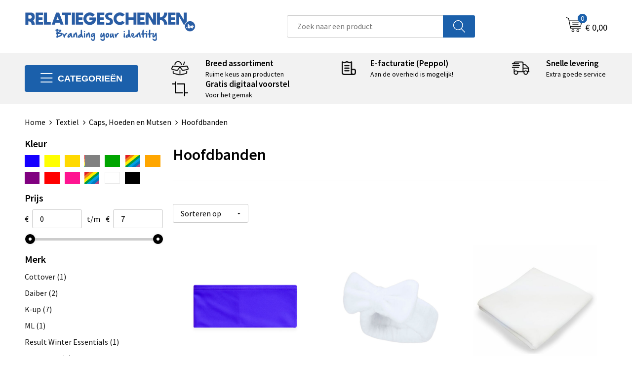

--- FILE ---
content_type: text/html; charset=UTF-8
request_url: https://www.relatiegeschenken.be/textiel/caps-hoeden-en-mutsen/hoofdbanden
body_size: 24772
content:
<!DOCTYPE HTML>
<html lang="nl">
<head>
    <meta http-equiv="X-UA-Compatible" content="IE=Edge"/>
    <script type="text/javascript" nonce="qPIV2O30BQBzKto3lnOZuYcw/DQ=">
        var baseUrl = '';
        var permalink = 'textiel/caps-hoeden-en-mutsen/hoofdbanden';
    </script>
    <meta http-equiv="Content-Type" content="text/html;charset=UTF-8" />
<meta name="robots" content="index, follow" />
<meta property="og:type" content="category" />
<meta property="og:title" content="Hoofdbanden" />
<meta property="og:image" content="https://975b01e03e94db9022cb-1d2043887f30fc26a838f63fac86383c.ssl.cf1.rackcdn.com/3378040a22b43ba544dfd67182e67b2a2988da96_600_600_fill.jpg" />
<meta property="og:url" content="https://www.relatiegeschenken.be/textiel/caps-hoeden-en-mutsen/hoofdbanden" />
<meta name="viewport" content="width=device-width, initial-scale=1" />
<meta name="google-site-verification" content="P33mrP0DipjvJPihmJkIvQ4YuGUZ6khrEaGa4byqYBs" />
<link rel="shortcut icon" type="image/x-icon" href="https://bb544d3f4f0fc580ccdd-7568621e231a4e722f33f10d2c585255.ssl.cf1.rackcdn.com/faviconFile-1558361758.ico" />
<link rel="canonical" href="https://www.relatiegeschenken.be/textiel/caps-hoeden-en-mutsen/hoofdbanden" />
<link rel="stylesheet" type="text/css" href="/assets/15ae7fc8/css/style.css" />
<link rel="stylesheet" type="text/css" href="/uploads/css/installation.css" />
<link rel="stylesheet" type="text/css" href="/assets/4b9418a4/pager.css" />
<style type="text/css">

</style>
<script type="text/javascript" nonce="qPIV2O30BQBzKto3lnOZuYcw/DQ=">
// https://github.com/filamentgroup/loadCSS
    !function(e){"use strict"
    var n=function(n,t,o){function i(e){return f.body?e():void setTimeout(function(){i(e)})}var d,r,a,l,f=e.document,s=f.createElement("link"),u=o||"all"
    return t?d=t:(r=(f.body||f.getElementsByTagName("head")[0]).childNodes,d=r[r.length-1]),a=f.styleSheets,s.rel="stylesheet",s.href=n,s.media="only x",i(function(){d.parentNode.insertBefore(s,t?d:d.nextSibling)}),l=function(e){for(var n=s.href,t=a.length;t--;)if(a[t].href===n)return e()
    setTimeout(function(){l(e)})},s.addEventListener&&s.addEventListener("load",function(){this.media=u}),s.onloadcssdefined=l,l(function(){s.media!==u&&(s.media=u)}),s}
    "undefined"!=typeof exports?exports.loadCSS=n:e.loadCSS=n}("undefined"!=typeof global?global:this)
loadCSS("/assets/59283338/jquery-ui-1.8.21.custom.css");
loadCSS("/assets/45a91dcd/typeahead.css?v=20161031");
loadCSS("/assets/15ae7fc8/js/vendor/light-gallery/css/lightGallery.css");
(function(i,s,o,g,r,a,m){i['GoogleAnalyticsObject']=r;i[r]=i[r]||function(){
(i[r].q=i[r].q||[]).push(arguments)},i[r].l=1*new Date();a=s.createElement(o),
m=s.getElementsByTagName(o)[0];a.async=1;a.src=g;m.parentNode.insertBefore(a,m)
})(window,document,'script','//www.google-analytics.com/analytics.js','ga');
ga('create', 'UA-151330813-2', 'auto');

ga('send', 'pageview');
ga('require', 'ecommerce', 'ecommerce.js');
window.dataLayer = window.dataLayer || [];
function gtag(){
    dataLayer.push(arguments);
}
gtag('consent', 'default', {"ad_storage":"granted","analytics_storage":"granted","ad_user_data":"granted","ad_personalization":"granted","functionality_storage":"granted","personalization_storage":"granted","security_storage":"granted"});

(function(w,d,s,l,i){w[l]=w[l]||[];w[l].push({'gtm.start':
new Date().getTime(),event:'gtm.js'});var f=d.getElementsByTagName(s)[0],
j=d.createElement(s),dl=l!='dataLayer'?'&l='+l:'';j.async=true;j.src=
'https://www.googletagmanager.com/gtm.js?id='+i+dl;f.parentNode.insertBefore(j,f);
})(window,document,'script','dataLayer','GTM-5JMDP25');

document.addEventListener('cookiesEnabled', function() {
    gtag('consent', 'update', {
        'ad_storage': 'granted',
        'analytics_storage': 'granted',
        'ad_user_data': 'granted',
        'ad_personalization': 'granted',
        'functionality_storage': 'granted',
        'personalization_storage': 'granted',
        'security_storage': 'granted'
    });
});
</script>
<title>Relatiegeschenken.be - Hoofdbanden</title>
    <script src="https://kit.fontawesome.com/76e029abd3.js" crossorigin="anonymous"></script>
<link rel="preconnect" href="https://fonts.gstatic.com">
<link href="https://fonts.googleapis.com/css2?family=Source+Sans+Pro:ital,wght@0,300;0,400;0,600;0,700;1,300;1,400;1,600;1,700&display=swap" rel="stylesheet">

<!-- Google tag (gtag.js) -->
<script async src="https://www.googletagmanager.com/gtag/js?id=G-QYKYG0BNHY"></script>
<script>
  window.dataLayer = window.dataLayer || [];
  function gtag(){dataLayer.push(arguments);}
  gtag('js', new Date());

  gtag('config', 'G-QYKYG0BNHY');
</script>

<script type="text/javascript">window.$crisp=[];window.CRISP_WEBSITE_ID="b0e47615-2511-4dae-a758-2b046a7798c2";(function(){d=document;s=d.createElement("script");s.src="https://client.crisp.chat/l.js";s.async=1;d.getElementsByTagName("head")[0].appendChild(s);})();</script></head>
<body lang="nl"><!-- Google Tag Manager (noscript) -->
<noscript><iframe src="https://www.googletagmanager.com/ns.html?id=GTM-5JMDP25"
height="0" width="0" style="display:none;visibility:hidden"></iframe></noscript>
<!-- End Google Tag Manager (noscript) -->

<div id="container" class="logged-out no_children_category  category-1145571 rootCategory-1133143">
    <header>
    <div id="placeholder-header-top-wrapper">
        <div class="row collapse">
            <div id="placeholder-header-top"><div id="configuration-placeholder-widget-675" data-loadbyajax="0" data-reloadbyajax="0" data-widgetid="19" class="widget widget-19 widget-duplicaat  no-padding twelveColumnWidth" style=""><div class="clear"></div></div><!-- Time: 0.00049018859863281 --><div class="clear"></div></div>        </div>
    </div>

    <div id="placeholder-header-wrapper">
        <div class="row collapse">
            <div id="placeholder-header"><div id="configuration-placeholder-widget-676" data-loadbyajax="0" data-reloadbyajax="0" data-widgetid="19" class="widget widget-19 widget-duplicaat  no-padding twelveColumnWidth" style=""><div id="configuration-placeholder-widget-644" data-loadbyajax="0" data-reloadbyajax="0" data-widgetid="12" class="widget widget-12 widget-afbeelding logo my-lg-3 mt-md-2 mt-sm-2 threeColumnWidth tabletSixColumnWidth mobileTwelveColumnWidth horizontal-margin" style=""><a href="/"><img style="" class="default-image" data-defaultimage="/uploads/editor/1677753672_Logo_Relatiegeschenken.be_branding_lang.png" src="/uploads/editor/1677753672_Logo_Relatiegeschenken.be_branding_lang.png" alt="Logo" /></a></div><!-- Time: 0.00040102005004883 --><div id="configuration-placeholder-widget-806" data-loadbyajax="0" data-reloadbyajax="0" data-widgetid="9" class="widget widget-9 widget-filter searchbar my-lg-3 my-md-2 my-sm-2 fourColumnWidth mobileTwelveColumnWidth horizontal-margin" style=""><form id="filter-form-static-176861864982560" onsubmit="return false;" action="https://www.relatiegeschenken.be/site/searchCategory" method="GET"><script type="text/javascript" nonce="qPIV2O30BQBzKto3lnOZuYcw/DQ=">
    var categoriesLanguage = 'nl';
    var categoriesUrl = '/categories.json';
</script>
<input autocomplete="off" placeholder="Zoek naar een product" type="text"
       value="" name="FilterForm[name]" id="typeahead"/>
<a href="javascript:void(0);" class="search-submit-link" onclick="$(this).closest('form').find('input[type=text]').trigger('submit');">
    <span style="display:none;"></span>
</a></form></div><!-- Time: 0.010673046112061 --><div id="configuration-placeholder-widget-908" data-loadbyajax="0" data-reloadbyajax="0" data-widgetid="7" class="widget widget-7 widget-menu language oneColumnWidth mobileTwelveColumnWidth horizontal-margin show-for-large-up" style=""></div><!-- Time: 0.00064396858215332 --><div id="configuration-placeholder-widget-810" data-loadbyajax="0" data-reloadbyajax="0" data-widgetid="8" class="widget widget-8 widget-winkelwagen offer my-lg-3 mt-md-2 mt-sm-2 horizontal-margin" style=""><div class="cartDialog" id="shopping-cart-dialog-810">
<p class="row">Het product is aan de winkelmand toegevoegd</p></div><div class="shoppingCart item-0">
    <a>
    <div class="cart-icon">
        <svg id="Layer_1" data-name="Layer 1" xmlns="http://www.w3.org/2000/svg" viewBox="0 0 23.7383 32.5586">
            <defs><style>.cls-1 {fill: none;}</style></defs>
            <rect class="cls-1" x="15.5752" y="11.6841" width="4.2832" height="9.1899" />
            <rect class="cls-1" x="9.4658" y="11.6841" width="4.8594" height="9.1899" />
            <rect class="cls-1" x="3.7969" y="11.6841" width="4.4189" height="9.1899" />
            <path class="cls-1" d="M1.5,31.0234l20.7031.0352.0352-29.5239L1.5,1.5ZM14.7988,25.1H3.1724a.625.625,0,1,1,0-1.25H14.7988a.625.625,0,0,1,0,1.25Zm3.6817,1.24a.625.625,0,0,1,0,1.25H3.2549a.625.625,0,1,1,0-1.25Zm1.6465,3.5235H3.2549a.625.625,0,0,1,0-1.25H20.127a.625.625,0,0,1,0,1.25ZM14.95,2.873h5.5625a.625.625,0,0,1,0,1.25H14.95a.625.625,0,0,1,0-1.25Zm0,2.1763h5.5625a.625.625,0,0,1,0,1.25H14.95a.625.625,0,0,1,0-1.25Zm0,2.5815h5.5625a.625.625,0,0,1,0,1.25H14.95a.625.625,0,0,1,0-1.25ZM3.1724,2.873h5.563a.625.625,0,0,1,0,1.25H3.1724a.625.625,0,0,1,0-1.25Zm0,2.1763h5.563a.625.625,0,0,1,0,1.25H3.1724a.625.625,0,0,1,0-1.25Zm0,2.5815h5.563a.625.625,0,1,1,0,1.25H3.1724a.625.625,0,0,1,0-1.25Zm-.6255,3.4283a.625.625,0,0,1,.625-.625H20.4834a.6253.6253,0,0,1,.625.625v10.44a.6256.6256,0,0,1-.625.625H3.1719a.6253.6253,0,0,1-.625-.625Z" transform="translate(0 0)" />
            <path d="M22.2031,0H1.3584A1.3625,1.3625,0,0,0,0,1.3584v29.665a1.5366,1.5366,0,0,0,1.5347,1.5352H22.2031a1.5367,1.5367,0,0,0,1.5352-1.5352V1.5347A1.5366,1.5366,0,0,0,22.2031,0Zm0,31.0586L1.5,31.0234V1.5l20.7383.0347Z" transform="translate(0 0)" />
            <path d="M3.1719,22.124H20.4834a.6256.6256,0,0,0,.625-.625v-10.44a.6253.6253,0,0,0-.625-.625H3.1719a.625.625,0,0,0-.625.625v10.44A.6253.6253,0,0,0,3.1719,22.124Zm6.2939-1.25v-9.19h4.8594v9.19Zm10.3926,0H15.5752v-9.19h4.2832Zm-16.0615-9.19H8.2158v9.19H3.7969Z" transform="translate(0 0)" />
            <path d="M14.7988,23.85H3.1724a.625.625,0,1,0,0,1.25H14.7988a.625.625,0,0,0,0-1.25Z" transform="translate(0 0)" />
            <path d="M2.63,26.9648a.6252.6252,0,0,0,.625.625H18.4805a.625.625,0,0,0,0-1.25H3.2549A.6253.6253,0,0,0,2.63,26.9648Z" transform="translate(0 0)" />
            <path d="M20.127,28.6133H3.2549a.625.625,0,0,0,0,1.25H20.127a.625.625,0,0,0,0-1.25Z" transform="translate(0 0)" />
            <path d="M3.1724,4.123h5.563a.625.625,0,0,0,0-1.25H3.1724a.625.625,0,0,0,0,1.25Z" transform="translate(0 0)" />
            <path d="M14.95,4.123h5.5625a.625.625,0,0,0,0-1.25H14.95a.625.625,0,0,0,0,1.25Z" transform="translate(0 0)" />
            <path d="M14.95,6.2993h5.5625a.625.625,0,0,0,0-1.25H14.95a.625.625,0,0,0,0,1.25Z" transform="translate(0 0)" />
            <path d="M14.95,8.8808h5.5625a.625.625,0,0,0,0-1.25H14.95a.625.625,0,0,0,0,1.25Z" transform="translate(0 0)" />
            <path d="M3.1724,6.2993h5.563a.625.625,0,0,0,0-1.25H3.1724a.625.625,0,0,0,0,1.25Z" transform="translate(0 0)" />
            <path d="M3.1724,8.8808h5.563a.625.625,0,1,0,0-1.25H3.1724a.625.625,0,0,0,0,1.25Z" transform="translate(0 0)" />
        </svg>
        <span class="item-count">0</span>
    </div>
    <span>Op aanvraag</span>
    </a>
    <div class="shopping-cart-detail">
        <div class="shopping-cart" id="shopping-cart-810-1768618649">
<div class="">
<span class="empty">De offertemand is leeg!</span></div><div class="keys" style="display:none" title="/textiel/caps-hoeden-en-mutsen/hoofdbanden"></div>
</div>
<div class="cartfooter">
    <a class="button" href="/offerRequest">Naar offertemand</a>
</div>

    </div>
</div>
</div><!-- Time: 0.0075359344482422 --><div id="configuration-placeholder-widget-809" data-loadbyajax="0" data-reloadbyajax="0" data-widgetid="8" class="widget widget-8 widget-winkelwagen cart my-lg-3 mt-md-2 mt-sm-2 oneColumnWidth horizontal-margin" style=""><div class="cartDialog" id="shopping-cart-dialog-809">
<p class="row">Het product is aan de winkelmand toegevoegd</p></div><div class="cart shoppingCart item-0">
    <a>
    <div class="cart-icon">
        <svg id="Layer_1" data-name="Layer 1" xmlns="http://www.w3.org/2000/svg" viewBox="0 0 37.9289 35.0701">
            <defs><style>.cls-1 {fill: none;}</style></defs>
            <path class="cls-1" d="M15.95,30.01a1.78,1.78,0,1,0,1.78,1.78A1.7826,1.7826,0,0,0,15.95,30.01Z" transform="translate(0.0001 -0.0002)" />
            <path class="cls-1" d="M27.74,30.01A1.78,1.78,0,1,0,29.52,31.79,1.7825,1.7825,0,0,0,27.74,30.01Z" transform="translate(0.0001 -0.0002)" />
            <path class="cls-1" d="M35.8994,7.48H7.1218L9.9492,20.79h23.375a.5245.5245,0,0,0,.5137-.41L36.416,8.1255a.5153.5153,0,0,0,.0127-.1143.53.53,0,0,0-.5293-.5312ZM28.28,17.26H15.39a.75.75,0,1,1,0-1.5H28.28a.75.75,0,1,1,0,1.5Zm.71-4.87H14.6a.75.75,0,0,1,0-1.5H28.99a.75.75,0,0,1,0,1.5Z" transform="translate(0.0001 -0.0002)" />
            <path d="M37.3359,6.5757A2.0178,2.0178,0,0,0,35.9,5.98H6.8032l-.73-3.4366a.75.75,0,0,0-.44-.5336L1.0435.06A.75.75,0,1,0,.4565,1.44L4.688,3.2378l3.8844,18.29L8.57,21.54a.7394.7394,0,0,0,.071.31l.8953,4.2157a.7508.7508,0,0,0,.7339.5947H33.65a.75.75,0,0,0,0-1.5H10.8774l-.61-2.87h23.06a2.0331,2.0331,0,0,0,1.9766-1.5957l2.5791-12.26a2.0313,2.0313,0,0,0-.5479-1.8589Zm-.92,1.55L33.8379,20.38a.5245.5245,0,0,1-.5137.41H9.9492L7.1218,7.48H35.8994a.53.53,0,0,1,.5293.5312A.5153.5153,0,0,1,36.416,8.1255Z" transform="translate(0.0001 -0.0002)" />
            <path d="M28.99,10.89H14.6a.75.75,0,0,0,0,1.5H28.99a.75.75,0,0,0,0-1.5Z" transform="translate(0.0001 -0.0002)" />
            <path d="M28.28,15.76H15.39a.75.75,0,1,0,0,1.5H28.28a.75.75,0,1,0,0-1.5Z" transform="translate(0.0001 -0.0002)" />
            <path d="M15.95,28.51a3.28,3.28,0,1,0,3.28,3.28A3.2841,3.2841,0,0,0,15.95,28.51Zm0,5.0605a1.78,1.78,0,1,1,1.78-1.78A1.7826,1.7826,0,0,1,15.95,33.57Z" transform="translate(0.0001 -0.0002)" />
            <path d="M27.74,28.51A3.28,3.28,0,1,0,31.02,31.79,3.2841,3.2841,0,0,0,27.74,28.51Zm0,5.0605A1.78,1.78,0,1,1,29.52,31.79,1.7825,1.7825,0,0,1,27.74,33.57Z" transform="translate(0.0001 -0.0002)" />
        </svg>
        <span class="item-count">0</span>
    </div>
    <span>€ 0,00</span>
    </a>
    <div class="shopping-cart-detail">
        <div class="shopping-cart" id="shopping-cart-809-1768618649">
<div class="">
<span class="empty">De winkelwagen is leeg!</span></div><div class="keys" style="display:none" title="/textiel/caps-hoeden-en-mutsen/hoofdbanden"></div>
</div>
<div class="cartfooter">
    <div class="carttotal">
        <strong>Subtotaal:</strong>
         <span class="subtotal">€ 0,00</span>
    </div>
    <a class="button" href="/checkout">Naar winkelwagen</a>
</div>

    </div>
</div></div><!-- Time: 0.0054078102111816 --><div id="configuration-placeholder-widget-812" data-loadbyajax="0" data-reloadbyajax="0" data-widgetid="7" class="widget widget-7 widget-menu no-padding no-padding hide-for-large-up" style=""><div class="mobile-menu">

    <nav class="nav-bar">
        <section class="menu-toggle">
            <a><img class="open" src="https://57e5f77c3915c5107909-3850d28ea2ad19caadcd47824dc23575.ssl.cf1.rackcdn.com/1598451392_menubar.png" alt="Streepjes" /></a>
            <a><img class="close" src="https://57e5f77c3915c5107909-3850d28ea2ad19caadcd47824dc23575.ssl.cf1.rackcdn.com/1598451414_crossbar.png" alt="Kruisje" /></a>
        </section>

        <section class="logo">
            <span>Relatiegeschenken.be</span>
        </section>

        <section class="small-menu">
            <a href='tel:003211553483'><i class="fas fa-phone-alt"></i></a>
            <a href="/cdn-cgi/l/email-protection#432a2d252c032b302433312c2e2c372a2c2d306d202c2e"><i class="fas fa-envelope"></i></a>
        </section>
    </nav>

    <aside class="nav-bar-menu">
        <ul class="custom no-images" id="yw2">
<li data-permalink="relatiegeschenken" data-isoutlet="" data-cachedresource="menu-1127835" class="custom-item item-0 category resource-1127835 children" title="Relatiegeschenken" data-menutype="category"><a href="https://www.relatiegeschenken.be/relatiegeschenken">Relatiegeschenken</a>
<ul>
<li data-permalink="relatiegeschenken/reisbenodigdheden" data-isoutlet="" data-cachedresource="category-1127841" class="item-0 resource-1127841 category-item" title="Reisbenodigdheden"><a href="https://www.relatiegeschenken.be/relatiegeschenken/reisbenodigdheden">Reisbenodigdheden</a></li>
<li data-permalink="relatiegeschenken/sport" data-isoutlet="" data-cachedresource="category-1128313" class="item-1 resource-1128313 category-item" title="Sport"><a href="https://www.relatiegeschenken.be/relatiegeschenken/sport">Sport</a></li>
<li data-permalink="relatiegeschenken/kinderen-peuters-en-babys" data-isoutlet="" data-cachedresource="category-1128620" class="item-2 resource-1128620 category-item" title="Kinderen, Peuters en Baby&#039;s"><a href="https://www.relatiegeschenken.be/relatiegeschenken/kinderen-peuters-en-babys">Kinderen, Peuters en Baby's</a></li>
<li data-permalink="relatiegeschenken/klokken-horloges-en-weerstations" data-isoutlet="" data-cachedresource="category-1132770" class="item-3 resource-1132770 category-item" title="Klokken, horloges en weerstations"><a href="https://www.relatiegeschenken.be/relatiegeschenken/klokken-horloges-en-weerstations">Klokken, horloges en weerstations</a></li>
<li data-permalink="relatiegeschenken/feestartikelen" data-isoutlet="" data-cachedresource="category-1133105" class="item-4 resource-1133105 category-item" title="Feestartikelen"><a href="https://www.relatiegeschenken.be/relatiegeschenken/feestartikelen">Feestartikelen</a></li>
<li data-permalink="relatiegeschenken/kerst" data-isoutlet="" data-cachedresource="category-1134154" class="item-5 resource-1134154 category-item" title="Kerst"><a href="https://www.relatiegeschenken.be/relatiegeschenken/kerst">Kerst</a></li>
<li data-permalink="relatiegeschenken/sinterklaas" data-isoutlet="" data-cachedresource="category-1144138" class="item-6 resource-1144138 category-item" title="Sinterklaas"><a href="https://www.relatiegeschenken.be/relatiegeschenken/sinterklaas">Sinterklaas</a></li>
<li data-permalink="relatiegeschenken/snoepgoed" data-isoutlet="" data-cachedresource="category-1145974" class="item-7 resource-1145974 category-item" title="Snoepgoed"><a href="https://www.relatiegeschenken.be/relatiegeschenken/snoepgoed">Snoepgoed</a></li>
<li data-permalink="relatiegeschenken/aanstekers" data-isoutlet="" data-cachedresource="category-1149752" class="item-8 resource-1149752 category-item" title="Aanstekers"><a href="https://www.relatiegeschenken.be/relatiegeschenken/aanstekers">Aanstekers</a></li>
<li data-permalink="relatiegeschenken/levensmiddelen" data-isoutlet="" data-cachedresource="category-1162839" class="item-9 resource-1162839 category-item" title="Levensmiddelen"><a href="https://www.relatiegeschenken.be/relatiegeschenken/levensmiddelen">Levensmiddelen</a></li>
<li data-permalink="relatiegeschenken/themapakketten" data-isoutlet="" data-cachedresource="category-1185737" class="item-10 resource-1185737 category-item" title="Themapakketten"><a href="https://www.relatiegeschenken.be/relatiegeschenken/themapakketten">Themapakketten</a></li>
<li data-permalink="relatiegeschenken/persoonlijke-verzorging" data-isoutlet="" data-cachedresource="category-1128256" class="item-11 resource-1128256 category-item" title="Persoonlijke verzorging"><a href="https://www.relatiegeschenken.be/relatiegeschenken/persoonlijke-verzorging">Persoonlijke verzorging</a></li>
<li data-permalink="relatiegeschenken/spellen-voor-binnen-en-buiten" data-isoutlet="" data-cachedresource="category-1128226" class="item-12 resource-1128226 category-item" title="Spellen voor binnen en buiten"><a href="https://www.relatiegeschenken.be/relatiegeschenken/spellen-voor-binnen-en-buiten">Spellen voor binnen en buiten</a></li>
<li data-permalink="relatiegeschenken/anti-stress" data-isoutlet="" data-cachedresource="category-1128173" class="item-13 resource-1128173 category-item" title="Anti-stress"><a href="https://www.relatiegeschenken.be/relatiegeschenken/anti-stress">Anti-stress</a></li>
<li data-permalink="relatiegeschenken/paraplus" data-isoutlet="" data-cachedresource="category-1127845" class="item-14 resource-1127845 category-item" title="Paraplu&#039;s"><a href="https://www.relatiegeschenken.be/relatiegeschenken/paraplus">Paraplu's</a></li>
<li data-permalink="relatiegeschenken/sleutelhangers-en-lanyards" data-isoutlet="" data-cachedresource="category-1127900" class="item-15 resource-1127900 category-item" title="Sleutelhangers en Lanyards"><a href="https://www.relatiegeschenken.be/relatiegeschenken/sleutelhangers-en-lanyards">Sleutelhangers en Lanyards</a></li>
<li data-permalink="relatiegeschenken/elektronica-gadgets-en-usb" data-isoutlet="" data-cachedresource="category-1127916" class="item-16 resource-1127916 category-item" title="Elektronica, Gadgets en USB"><a href="https://www.relatiegeschenken.be/relatiegeschenken/elektronica-gadgets-en-usb">Elektronica, Gadgets en USB</a></li>
<li data-permalink="relatiegeschenken/lampen-en-gereedschap" data-isoutlet="" data-cachedresource="category-1127940" class="item-17 resource-1127940 category-item" title="Lampen en Gereedschap"><a href="https://www.relatiegeschenken.be/relatiegeschenken/lampen-en-gereedschap">Lampen en Gereedschap</a></li>
<li data-permalink="relatiegeschenken/huis-tuin-en-keuken" data-isoutlet="" data-cachedresource="category-1127980" class="item-18 resource-1127980 category-item" title="Huis, Tuin en Keuken"><a href="https://www.relatiegeschenken.be/relatiegeschenken/huis-tuin-en-keuken">Huis, Tuin en Keuken</a></li>
<li data-permalink="relatiegeschenken/vrije-tijd-en-strand" data-isoutlet="" data-cachedresource="category-1127986" class="item-19 resource-1127986 category-item" title="Vrije tijd en Strand"><a href="https://www.relatiegeschenken.be/relatiegeschenken/vrije-tijd-en-strand">Vrije tijd en Strand</a></li>
<li data-permalink="relatiegeschenken/veiligheid-auto-en-fiets" data-isoutlet="" data-cachedresource="category-1128012" class="item-20 resource-1128012 category-item" title="Veiligheid, Auto en Fiets"><a href="https://www.relatiegeschenken.be/relatiegeschenken/veiligheid-auto-en-fiets">Veiligheid, Auto en Fiets</a></li>
<li data-permalink="relatiegeschenken/bidons-en-sportflessen" data-isoutlet="" data-cachedresource="category-1128016" class="item-21 resource-1128016 category-item" title="Bidons en Sportflessen"><a href="https://www.relatiegeschenken.be/relatiegeschenken/bidons-en-sportflessen">Bidons en Sportflessen</a></li>
<li data-permalink="relatiegeschenken/schrijfwaren" data-isoutlet="" data-cachedresource="category-1128068" class="item-22 resource-1128068 category-item" title="Schrijfwaren"><a href="https://www.relatiegeschenken.be/relatiegeschenken/schrijfwaren">Schrijfwaren</a></li>
<li data-permalink="relatiegeschenken/kantoor-en-zakelijk" data-isoutlet="" data-cachedresource="category-1128077" class="item-23 resource-1128077 category-item" title="Kantoor en Zakelijk"><a href="https://www.relatiegeschenken.be/relatiegeschenken/kantoor-en-zakelijk">Kantoor en Zakelijk</a></li>
<li data-permalink="relatiegeschenken/waterflesjes" data-isoutlet="" data-cachedresource="category-1443684" class="item-24 resource-1443684 category-item" title="Waterflesjes"><a href="https://www.relatiegeschenken.be/relatiegeschenken/waterflesjes">Waterflesjes</a></li>
</ul>
</li>
<li data-permalink="textiel" data-isoutlet="" data-cachedresource="menu-1127836" class="custom-item item-1 category resource-1127836 children" title="Textiel" data-menutype="category"><a href="https://www.relatiegeschenken.be/textiel">Textiel</a>
<ul>
<li data-permalink="textiel/gezichtsmaskers-en-mondkapjes" data-isoutlet="" data-cachedresource="category-1133144" class="item-0 resource-1133144 category-item" title="Gezichtsmaskers en mondkapjes"><a href="https://www.relatiegeschenken.be/textiel/gezichtsmaskers-en-mondkapjes">Gezichtsmaskers en mondkapjes</a></li>
<li data-permalink="textiel/caps-hoeden-en-mutsen" data-isoutlet="" data-cachedresource="category-1141589" class="item-1 resource-1141589 category-item" title="Caps, Hoeden en Mutsen"><a href="https://www.relatiegeschenken.be/textiel/caps-hoeden-en-mutsen">Caps, Hoeden en Mutsen</a></li>
<li data-permalink="textiel/peuters-en-babys" data-isoutlet="" data-cachedresource="category-1144601" class="item-2 resource-1144601 category-item" title="Peuters en Baby&#039;s"><a href="https://www.relatiegeschenken.be/textiel/peuters-en-babys">Peuters en Baby's</a></li>
<li data-permalink="textiel/badtextiel-en-douche" data-isoutlet="" data-cachedresource="category-1144677" class="item-3 resource-1144677 category-item" title="Badtextiel en Douche"><a href="https://www.relatiegeschenken.be/textiel/badtextiel-en-douche">Badtextiel en Douche</a></li>
<li data-permalink="textiel/kledingaccessoires" data-isoutlet="" data-cachedresource="category-1145386" class="item-4 resource-1145386 category-item" title="Kledingaccessoires"><a href="https://www.relatiegeschenken.be/textiel/kledingaccessoires">Kledingaccessoires</a></li>
<li data-permalink="textiel/regenkleding" data-isoutlet="" data-cachedresource="category-1147864" class="item-5 resource-1147864 category-item" title="Regenkleding"><a href="https://www.relatiegeschenken.be/textiel/regenkleding">Regenkleding</a></li>
<li data-permalink="textiel/broeken-en-rokken" data-isoutlet="" data-cachedresource="category-1162529" class="item-6 resource-1162529 category-item" title="Broeken en Rokken"><a href="https://www.relatiegeschenken.be/textiel/broeken-en-rokken">Broeken en Rokken</a></li>
<li data-permalink="textiel/gilets" data-isoutlet="" data-cachedresource="category-1213775" class="item-7 resource-1213775 category-item" title="Gilets"><a href="https://www.relatiegeschenken.be/textiel/gilets">Gilets</a></li>
<li data-permalink="textiel/blazers" data-isoutlet="" data-cachedresource="category-1337471" class="item-8 resource-1337471 category-item" title="Blazers"><a href="https://www.relatiegeschenken.be/textiel/blazers">Blazers</a></li>
<li data-permalink="textiel/bodywarmers" data-isoutlet="" data-cachedresource="category-1140505" class="item-9 resource-1140505 category-item" title="Bodywarmers"><a href="https://www.relatiegeschenken.be/textiel/bodywarmers">Bodywarmers</a></li>
<li data-permalink="textiel/overhemden" data-isoutlet="" data-cachedresource="category-1140490" class="item-10 resource-1140490 category-item" title="Overhemden"><a href="https://www.relatiegeschenken.be/textiel/overhemden">Overhemden</a></li>
<li data-permalink="textiel/sweaters" data-isoutlet="" data-cachedresource="category-1135933" class="item-11 resource-1135933 category-item" title="Sweaters"><a href="https://www.relatiegeschenken.be/textiel/sweaters">Sweaters</a></li>
<li data-permalink="textiel/dekens-fleecedekens-en-kussens" data-isoutlet="" data-cachedresource="category-1136009" class="item-12 resource-1136009 category-item" title="Dekens, Fleecedekens en Kussens"><a href="https://www.relatiegeschenken.be/textiel/dekens-fleecedekens-en-kussens">Dekens, Fleecedekens en Kussens</a></li>
<li data-permalink="textiel/vesten" data-isoutlet="" data-cachedresource="category-1136549" class="item-13 resource-1136549 category-item" title="Vesten"><a href="https://www.relatiegeschenken.be/textiel/vesten">Vesten</a></li>
<li data-permalink="textiel/t-shirts" data-isoutlet="" data-cachedresource="category-1136626" class="item-14 resource-1136626 category-item" title="T-Shirts"><a href="https://www.relatiegeschenken.be/textiel/t-shirts">T-Shirts</a></li>
<li data-permalink="textiel/polos" data-isoutlet="" data-cachedresource="category-1138122" class="item-15 resource-1138122 category-item" title="Polo&#039;s"><a href="https://www.relatiegeschenken.be/textiel/polos">Polo's</a></li>
<li data-permalink="textiel/ondergoed-sokken-en-nachtkleding" data-isoutlet="" data-cachedresource="category-1138875" class="item-16 resource-1138875 category-item" title="Ondergoed, Sokken en Nachtkleding"><a href="https://www.relatiegeschenken.be/textiel/ondergoed-sokken-en-nachtkleding">Ondergoed, Sokken en Nachtkleding</a></li>
<li data-permalink="textiel/handschoenen-en-sjaals" data-isoutlet="" data-cachedresource="category-1139378" class="item-17 resource-1139378 category-item" title="Handschoenen en Sjaals"><a href="https://www.relatiegeschenken.be/textiel/handschoenen-en-sjaals">Handschoenen en Sjaals</a></li>
<li data-permalink="textiel/jassen" data-isoutlet="" data-cachedresource="category-1140177" class="item-18 resource-1140177 category-item" title="Jassen"><a href="https://www.relatiegeschenken.be/textiel/jassen">Jassen</a></li>
<li data-permalink="textiel/schoenen" data-isoutlet="" data-cachedresource="category-1353594" class="item-19 resource-1353594 category-item" title="Schoenen"><a href="https://www.relatiegeschenken.be/textiel/schoenen">Schoenen</a></li>
</ul>
</li>
<li data-permalink="tassen" data-isoutlet="" data-cachedresource="menu-1127837" class="custom-item item-2 category resource-1127837 children" title="Tassen" data-menutype="category"><a href="https://www.relatiegeschenken.be/tassen">Tassen</a>
<ul>
<li data-permalink="tassen/clutches" data-isoutlet="" data-cachedresource="category-1862393" class="item-0 resource-1862393 category-item" title="Clutches"><a href="https://www.relatiegeschenken.be/tassen/clutches">Clutches</a></li>
<li data-permalink="tassen/lunchtassen" data-isoutlet="" data-cachedresource="category-1185771" class="item-1 resource-1185771 category-item" title="Lunchtassen"><a href="https://www.relatiegeschenken.be/tassen/lunchtassen">Lunchtassen</a></li>
<li data-permalink="tassen/opbergtassen" data-isoutlet="" data-cachedresource="category-1158467" class="item-2 resource-1158467 category-item" title="Opbergtassen"><a href="https://www.relatiegeschenken.be/tassen/opbergtassen">Opbergtassen</a></li>
<li data-permalink="tassen/crossbody-tassen" data-isoutlet="" data-cachedresource="category-1535520" class="item-3 resource-1535520 category-item" title="Crossbody tassen"><a href="https://www.relatiegeschenken.be/tassen/crossbody-tassen">Crossbody tassen</a></li>
<li data-permalink="tassen/kledingtassen" data-isoutlet="" data-cachedresource="category-1148903" class="item-4 resource-1148903 category-item" title="Kledingtassen"><a href="https://www.relatiegeschenken.be/tassen/kledingtassen">Kledingtassen</a></li>
<li data-permalink="tassen/jute-tassen" data-isoutlet="" data-cachedresource="category-1148767" class="item-5 resource-1148767 category-item" title="Jute tassen"><a href="https://www.relatiegeschenken.be/tassen/jute-tassen">Jute tassen</a></li>
<li data-permalink="tassen/fietstassen" data-isoutlet="" data-cachedresource="category-1150049" class="item-6 resource-1150049 category-item" title="Fietstassen"><a href="https://www.relatiegeschenken.be/tassen/fietstassen">Fietstassen</a></li>
<li data-permalink="tassen/waterbestendige-tassen" data-isoutlet="" data-cachedresource="category-1151539" class="item-7 resource-1151539 category-item" title="Waterbestendige tassen"><a href="https://www.relatiegeschenken.be/tassen/waterbestendige-tassen">Waterbestendige tassen</a></li>
<li data-permalink="tassen/draagtassen" data-isoutlet="" data-cachedresource="category-1152166" class="item-8 resource-1152166 category-item" title="Draagtassen"><a href="https://www.relatiegeschenken.be/tassen/draagtassen">Draagtassen</a></li>
<li data-permalink="tassen/papieren-tassen" data-isoutlet="" data-cachedresource="category-1149826" class="item-9 resource-1149826 category-item" title="Papieren tassen"><a href="https://www.relatiegeschenken.be/tassen/papieren-tassen">Papieren tassen</a></li>
<li data-permalink="tassen/bowlingtassen" data-isoutlet="" data-cachedresource="category-1162426" class="item-10 resource-1162426 category-item" title="Bowlingtassen"><a href="https://www.relatiegeschenken.be/tassen/bowlingtassen">Bowlingtassen</a></li>
<li data-permalink="tassen/autotassen" data-isoutlet="" data-cachedresource="category-1176478" class="item-11 resource-1176478 category-item" title="Autotassen"><a href="https://www.relatiegeschenken.be/tassen/autotassen">Autotassen</a></li>
<li data-permalink="tassen/duffeltassen" data-isoutlet="" data-cachedresource="category-1243753" class="item-12 resource-1243753 category-item" title="Duffeltassen"><a href="https://www.relatiegeschenken.be/tassen/duffeltassen">Duffeltassen</a></li>
<li data-permalink="tassen/trolleys" data-isoutlet="" data-cachedresource="category-1309291" class="item-13 resource-1309291 category-item" title="Trolleys"><a href="https://www.relatiegeschenken.be/tassen/trolleys">Trolleys</a></li>
<li data-permalink="tassen/goodiebags" data-isoutlet="" data-cachedresource="category-1312289" class="item-14 resource-1312289 category-item" title="Goodiebags"><a href="https://www.relatiegeschenken.be/tassen/goodiebags">Goodiebags</a></li>
<li data-permalink="tassen/aktetassen" data-isoutlet="" data-cachedresource="category-1349988" class="item-15 resource-1349988 category-item" title="Aktetassen"><a href="https://www.relatiegeschenken.be/tassen/aktetassen">Aktetassen</a></li>
<li data-permalink="tassen/golftassen" data-isoutlet="" data-cachedresource="category-1486027" class="item-16 resource-1486027 category-item" title="Golftassen"><a href="https://www.relatiegeschenken.be/tassen/golftassen">Golftassen</a></li>
<li data-permalink="tassen/reistassensets" data-isoutlet="" data-cachedresource="category-1540636" class="item-17 resource-1540636 category-item" title="Reistassensets"><a href="https://www.relatiegeschenken.be/tassen/reistassensets">Reistassensets</a></li>
<li data-permalink="tassen/matrozentassen" data-isoutlet="" data-cachedresource="category-1148763" class="item-18 resource-1148763 category-item" title="Matrozentassen"><a href="https://www.relatiegeschenken.be/tassen/matrozentassen">Matrozentassen</a></li>
<li data-permalink="tassen/promotietassen" data-isoutlet="" data-cachedresource="category-1147404" class="item-19 resource-1147404 category-item" title="Promotietassen"><a href="https://www.relatiegeschenken.be/tassen/promotietassen">Promotietassen</a></li>
<li data-permalink="tassen/toilettassen" data-isoutlet="" data-cachedresource="category-1145615" class="item-20 resource-1145615 category-item" title="Toilettassen"><a href="https://www.relatiegeschenken.be/tassen/toilettassen">Toilettassen</a></li>
<li data-permalink="tassen/laptop-hoezen-en-tassen" data-isoutlet="" data-cachedresource="category-1145611" class="item-21 resource-1145611 category-item" title="Laptop hoezen en tassen"><a href="https://www.relatiegeschenken.be/tassen/laptop-hoezen-en-tassen">Laptop hoezen en tassen</a></li>
<li data-permalink="tassen/katoenen-draagtassen" data-isoutlet="" data-cachedresource="category-1145220" class="item-22 resource-1145220 category-item" title="Katoenen draagtassen"><a href="https://www.relatiegeschenken.be/tassen/katoenen-draagtassen">Katoenen draagtassen</a></li>
<li data-permalink="tassen/opvouwbare-tassen" data-isoutlet="" data-cachedresource="category-1145164" class="item-23 resource-1145164 category-item" title="Opvouwbare tassen"><a href="https://www.relatiegeschenken.be/tassen/opvouwbare-tassen">Opvouwbare tassen</a></li>
<li data-permalink="tassen/boodschappentassen" data-isoutlet="" data-cachedresource="category-1145095" class="item-24 resource-1145095 category-item" title="Boodschappentassen"><a href="https://www.relatiegeschenken.be/tassen/boodschappentassen">Boodschappentassen</a></li>
<li data-permalink="tassen/schoudertassen" data-isoutlet="" data-cachedresource="category-1144774" class="item-25 resource-1144774 category-item" title="Schoudertassen"><a href="https://www.relatiegeschenken.be/tassen/schoudertassen">Schoudertassen</a></li>
<li data-permalink="tassen/schoenentassen" data-isoutlet="" data-cachedresource="category-1144768" class="item-26 resource-1144768 category-item" title="Schoenentassen"><a href="https://www.relatiegeschenken.be/tassen/schoenentassen">Schoenentassen</a></li>
<li data-permalink="tassen/sporttassen" data-isoutlet="" data-cachedresource="category-1144737" class="item-27 resource-1144737 category-item" title="Sporttassen"><a href="https://www.relatiegeschenken.be/tassen/sporttassen">Sporttassen</a></li>
<li data-permalink="tassen/reistassen" data-isoutlet="" data-cachedresource="category-1145622" class="item-28 resource-1145622 category-item" title="Reistassen"><a href="https://www.relatiegeschenken.be/tassen/reistassen">Reistassen</a></li>
<li data-permalink="tassen/koffers-en-trolleys" data-isoutlet="" data-cachedresource="category-1145628" class="item-29 resource-1145628 category-item" title="Koffers en Trolleys"><a href="https://www.relatiegeschenken.be/tassen/koffers-en-trolleys">Koffers en Trolleys</a></li>
<li data-permalink="tassen/collegetassen" data-isoutlet="" data-cachedresource="category-1147227" class="item-30 resource-1147227 category-item" title="Collegetassen"><a href="https://www.relatiegeschenken.be/tassen/collegetassen">Collegetassen</a></li>
<li data-permalink="tassen/heuptassen" data-isoutlet="" data-cachedresource="category-1147126" class="item-31 resource-1147126 category-item" title="Heuptassen"><a href="https://www.relatiegeschenken.be/tassen/heuptassen">Heuptassen</a></li>
<li data-permalink="tassen/strandtassen" data-isoutlet="" data-cachedresource="category-1147108" class="item-32 resource-1147108 category-item" title="Strandtassen"><a href="https://www.relatiegeschenken.be/tassen/strandtassen">Strandtassen</a></li>
<li data-permalink="tassen/documententassen" data-isoutlet="" data-cachedresource="category-1147050" class="item-33 resource-1147050 category-item" title="Documententassen"><a href="https://www.relatiegeschenken.be/tassen/documententassen">Documententassen</a></li>
<li data-permalink="tassen/tablettassen" data-isoutlet="" data-cachedresource="category-1146963" class="item-34 resource-1146963 category-item" title="Tablettassen"><a href="https://www.relatiegeschenken.be/tassen/tablettassen">Tablettassen</a></li>
<li data-permalink="tassen/accessoires-voor-tassen" data-isoutlet="" data-cachedresource="category-1146776" class="item-35 resource-1146776 category-item" title="Accessoires voor tassen"><a href="https://www.relatiegeschenken.be/tassen/accessoires-voor-tassen">Accessoires voor tassen</a></li>
<li data-permalink="tassen/afvaltassen" data-isoutlet="" data-cachedresource="category-1145675" class="item-36 resource-1145675 category-item" title="Afvaltassen"><a href="https://www.relatiegeschenken.be/tassen/afvaltassen">Afvaltassen</a></li>
<li data-permalink="tassen/koeltassen-en-koelboxen" data-isoutlet="" data-cachedresource="category-1145632" class="item-37 resource-1145632 category-item" title="Koeltassen en Koelboxen"><a href="https://www.relatiegeschenken.be/tassen/koeltassen-en-koelboxen">Koeltassen en Koelboxen</a></li>
<li data-permalink="tassen/rugzakken" data-isoutlet="" data-cachedresource="category-1144647" class="item-38 resource-1144647 category-item" title="Rugzakken"><a href="https://www.relatiegeschenken.be/tassen/rugzakken">Rugzakken</a></li>
</ul>
</li>
<li data-permalink="relatiegeschenken/elektronica-gadgets-en-usb" data-isoutlet="" data-cachedresource="menu-945022" class="custom-item item-3 category resource-945022 children" title="Elektronica, Gadgets en USB" data-menutype="category"><a href="https://www.relatiegeschenken.be/relatiegeschenken/elektronica-gadgets-en-usb">Elektronica en gadgets</a>
<ul>
<li data-permalink="relatiegeschenken/elektronica-gadgets-en-usb/huishoudrobots" data-isoutlet="" data-cachedresource="category-1676238" class="item-0 resource-1676238 category-item" title="Huishoudrobots"><a href="https://www.relatiegeschenken.be/relatiegeschenken/elektronica-gadgets-en-usb/huishoudrobots">Huishoudrobots</a></li>
<li data-permalink="relatiegeschenken/elektronica-gadgets-en-usb/drones" data-isoutlet="" data-cachedresource="category-1552486" class="item-1 resource-1552486 category-item" title="Drones"><a href="https://www.relatiegeschenken.be/relatiegeschenken/elektronica-gadgets-en-usb/drones">Drones</a></li>
<li data-permalink="relatiegeschenken/elektronica-gadgets-en-usb/tablets" data-isoutlet="" data-cachedresource="category-1550248" class="item-2 resource-1550248 category-item" title="Tablets"><a href="https://www.relatiegeschenken.be/relatiegeschenken/elektronica-gadgets-en-usb/tablets">Tablets</a></li>
<li data-permalink="relatiegeschenken/elektronica-gadgets-en-usb/platenspelers" data-isoutlet="" data-cachedresource="category-1546414" class="item-3 resource-1546414 category-item" title="Platenspelers"><a href="https://www.relatiegeschenken.be/relatiegeschenken/elektronica-gadgets-en-usb/platenspelers">Platenspelers</a></li>
<li data-permalink="relatiegeschenken/elektronica-gadgets-en-usb/microfoons" data-isoutlet="" data-cachedresource="category-1540628" class="item-4 resource-1540628 category-item" title="Microfoons"><a href="https://www.relatiegeschenken.be/relatiegeschenken/elektronica-gadgets-en-usb/microfoons">Microfoons</a></li>
<li data-permalink="relatiegeschenken/elektronica-gadgets-en-usb/cameras-en-projectoren" data-isoutlet="" data-cachedresource="category-1158078" class="item-5 resource-1158078 category-item" title="Camera&#039;s en projectoren"><a href="https://www.relatiegeschenken.be/relatiegeschenken/elektronica-gadgets-en-usb/cameras-en-projectoren">Camera's en projectoren</a></li>
<li data-permalink="relatiegeschenken/elektronica-gadgets-en-usb/batterijen" data-isoutlet="" data-cachedresource="category-1159205" class="item-6 resource-1159205 category-item" title="Batterijen"><a href="https://www.relatiegeschenken.be/relatiegeschenken/elektronica-gadgets-en-usb/batterijen">Batterijen</a></li>
<li data-permalink="relatiegeschenken/elektronica-gadgets-en-usb/radios" data-isoutlet="" data-cachedresource="category-1162295" class="item-7 resource-1162295 category-item" title="Radio&#039;s"><a href="https://www.relatiegeschenken.be/relatiegeschenken/elektronica-gadgets-en-usb/radios">Radio's</a></li>
<li data-permalink="relatiegeschenken/elektronica-gadgets-en-usb/usb-stekkers" data-isoutlet="" data-cachedresource="category-1172674" class="item-8 resource-1172674 category-item" title="USB Stekkers"><a href="https://www.relatiegeschenken.be/relatiegeschenken/elektronica-gadgets-en-usb/usb-stekkers">USB Stekkers</a></li>
<li data-permalink="relatiegeschenken/elektronica-gadgets-en-usb/elektrisch-bestuurbaar" data-isoutlet="" data-cachedresource="category-1180525" class="item-9 resource-1180525 category-item" title="Elektrisch bestuurbaar"><a href="https://www.relatiegeschenken.be/relatiegeschenken/elektronica-gadgets-en-usb/elektrisch-bestuurbaar">Elektrisch bestuurbaar</a></li>
<li data-permalink="relatiegeschenken/elektronica-gadgets-en-usb/virtual-reality" data-isoutlet="" data-cachedresource="category-1155887" class="item-10 resource-1155887 category-item" title="Virtual reality"><a href="https://www.relatiegeschenken.be/relatiegeschenken/elektronica-gadgets-en-usb/virtual-reality">Virtual reality</a></li>
<li data-permalink="relatiegeschenken/elektronica-gadgets-en-usb/selfie-sticks" data-isoutlet="" data-cachedresource="category-1149485" class="item-11 resource-1149485 category-item" title="Selfie sticks"><a href="https://www.relatiegeschenken.be/relatiegeschenken/elektronica-gadgets-en-usb/selfie-sticks">Selfie sticks</a></li>
<li data-permalink="relatiegeschenken/elektronica-gadgets-en-usb/stylussen" data-isoutlet="" data-cachedresource="category-1128097" class="item-12 resource-1128097 category-item" title="Stylussen"><a href="https://www.relatiegeschenken.be/relatiegeschenken/elektronica-gadgets-en-usb/stylussen">Stylussen</a></li>
<li data-permalink="relatiegeschenken/elektronica-gadgets-en-usb/audio-oordopjes" data-isoutlet="" data-cachedresource="category-1128433" class="item-13 resource-1128433 category-item" title="Audio oordopjes"><a href="https://www.relatiegeschenken.be/relatiegeschenken/elektronica-gadgets-en-usb/audio-oordopjes">Audio oordopjes</a></li>
<li data-permalink="relatiegeschenken/elektronica-gadgets-en-usb/computer-en-laptopaccessoires" data-isoutlet="" data-cachedresource="category-1128440" class="item-14 resource-1128440 category-item" title="Computer- en Laptopaccessoires"><a href="https://www.relatiegeschenken.be/relatiegeschenken/elektronica-gadgets-en-usb/computer-en-laptopaccessoires">Computer- en Laptopaccessoires</a></li>
<li data-permalink="relatiegeschenken/elektronica-gadgets-en-usb/telefoonstandaards-en-accessoires" data-isoutlet="" data-cachedresource="category-1128859" class="item-15 resource-1128859 category-item" title="Telefoonstandaards en accessoires"><a href="https://www.relatiegeschenken.be/relatiegeschenken/elektronica-gadgets-en-usb/telefoonstandaards-en-accessoires">Telefoonstandaards en accessoires</a></li>
<li data-permalink="relatiegeschenken/elektronica-gadgets-en-usb/powerbanks" data-isoutlet="" data-cachedresource="category-1128937" class="item-16 resource-1128937 category-item" title="Powerbanks"><a href="https://www.relatiegeschenken.be/relatiegeschenken/elektronica-gadgets-en-usb/powerbanks">Powerbanks</a></li>
<li data-permalink="relatiegeschenken/elektronica-gadgets-en-usb/speakers-en-speakeraccessoires" data-isoutlet="" data-cachedresource="category-1129191" class="item-17 resource-1129191 category-item" title="Speakers en Speakeraccessoires"><a href="https://www.relatiegeschenken.be/relatiegeschenken/elektronica-gadgets-en-usb/speakers-en-speakeraccessoires">Speakers en Speakeraccessoires</a></li>
<li data-permalink="relatiegeschenken/elektronica-gadgets-en-usb/zonne-energie-opladers" data-isoutlet="" data-cachedresource="category-1129256" class="item-18 resource-1129256 category-item" title="Zonne energie opladers"><a href="https://www.relatiegeschenken.be/relatiegeschenken/elektronica-gadgets-en-usb/zonne-energie-opladers">Zonne energie opladers</a></li>
<li data-permalink="relatiegeschenken/elektronica-gadgets-en-usb/hoofdtelefoons" data-isoutlet="" data-cachedresource="category-1129282" class="item-19 resource-1129282 category-item" title="Hoofdtelefoons"><a href="https://www.relatiegeschenken.be/relatiegeschenken/elektronica-gadgets-en-usb/hoofdtelefoons">Hoofdtelefoons</a></li>
<li data-permalink="relatiegeschenken/elektronica-gadgets-en-usb/kabels-en-toebehoren" data-isoutlet="" data-cachedresource="category-1129673" class="item-20 resource-1129673 category-item" title="Kabels en toebehoren"><a href="https://www.relatiegeschenken.be/relatiegeschenken/elektronica-gadgets-en-usb/kabels-en-toebehoren">Kabels en toebehoren</a></li>
<li data-permalink="relatiegeschenken/elektronica-gadgets-en-usb/tabletstandaards-en-accessoires" data-isoutlet="" data-cachedresource="category-1133984" class="item-21 resource-1133984 category-item" title="Tabletstandaards en accessoires"><a href="https://www.relatiegeschenken.be/relatiegeschenken/elektronica-gadgets-en-usb/tabletstandaards-en-accessoires">Tabletstandaards en accessoires</a></li>
<li data-permalink="relatiegeschenken/elektronica-gadgets-en-usb/laser-pointers" data-isoutlet="" data-cachedresource="category-1145457" class="item-22 resource-1145457 category-item" title="Laser pointers"><a href="https://www.relatiegeschenken.be/relatiegeschenken/elektronica-gadgets-en-usb/laser-pointers">Laser pointers</a></li>
<li data-permalink="relatiegeschenken/elektronica-gadgets-en-usb/usb-sticks" data-isoutlet="" data-cachedresource="category-1127917" class="item-23 resource-1127917 category-item" title="USB Sticks"><a href="https://www.relatiegeschenken.be/relatiegeschenken/elektronica-gadgets-en-usb/usb-sticks">USB Sticks</a></li>
</ul>
</li>
</ul>
    </aside>
</div></div><!-- Time: 0.0033059120178223 --><div class="clear"></div></div><!-- Time: 0.029283046722412 --><div class="clear"></div></div>        </div>
    </div>

    <div id="placeholder-header-bottom-wrapper">
        <div class="row collapse">
            <div id="placeholder-header-bottom"><div id="configuration-placeholder-widget-724" data-loadbyajax="0" data-reloadbyajax="0" data-widgetid="19" class="widget widget-19 widget-duplicaat  no-padding twelveColumnWidth" style=""><div id="configuration-placeholder-widget-910" data-loadbyajax="0" data-reloadbyajax="0" data-widgetid="7" class="widget widget-7 widget-menu assortment twoColumnWidth horizontal-margin show-for-large-up" style=""><div class="toggle">
    <h3>Categorieën</h3>
<ul class="custom " id="yw3">
<li data-permalink="relatiegeschenken" data-isoutlet="" data-cachedresource="menu-1127835" class="custom-item item-0 category resource-1127835 children" title="Relatiegeschenken" data-menutype="category"><a href="https://www.relatiegeschenken.be/relatiegeschenken">Relatiegeschenken</a>
<ul>
<li data-permalink="relatiegeschenken/reisbenodigdheden" data-isoutlet="" data-cachedresource="category-1127841" class="item-0 resource-1127841 category-item" title="Reisbenodigdheden"><a href="https://www.relatiegeschenken.be/relatiegeschenken/reisbenodigdheden">Reisbenodigdheden</a></li>
<li data-permalink="relatiegeschenken/sport" data-isoutlet="" data-cachedresource="category-1128313" class="item-1 resource-1128313 category-item" title="Sport"><a href="https://www.relatiegeschenken.be/relatiegeschenken/sport">Sport</a></li>
<li data-permalink="relatiegeschenken/kinderen-peuters-en-babys" data-isoutlet="" data-cachedresource="category-1128620" class="item-2 resource-1128620 category-item" title="Kinderen, Peuters en Baby&#039;s"><a href="https://www.relatiegeschenken.be/relatiegeschenken/kinderen-peuters-en-babys">Kinderen, Peuters en Baby's</a></li>
<li data-permalink="relatiegeschenken/klokken-horloges-en-weerstations" data-isoutlet="" data-cachedresource="category-1132770" class="item-3 resource-1132770 category-item" title="Klokken, horloges en weerstations"><a href="https://www.relatiegeschenken.be/relatiegeschenken/klokken-horloges-en-weerstations">Klokken, horloges en weerstations</a></li>
<li data-permalink="relatiegeschenken/feestartikelen" data-isoutlet="" data-cachedresource="category-1133105" class="item-4 resource-1133105 category-item" title="Feestartikelen"><a href="https://www.relatiegeschenken.be/relatiegeschenken/feestartikelen">Feestartikelen</a></li>
<li data-permalink="relatiegeschenken/kerst" data-isoutlet="" data-cachedresource="category-1134154" class="item-5 resource-1134154 category-item" title="Kerst"><a href="https://www.relatiegeschenken.be/relatiegeschenken/kerst">Kerst</a></li>
<li data-permalink="relatiegeschenken/sinterklaas" data-isoutlet="" data-cachedresource="category-1144138" class="item-6 resource-1144138 category-item" title="Sinterklaas"><a href="https://www.relatiegeschenken.be/relatiegeschenken/sinterklaas">Sinterklaas</a></li>
<li data-permalink="relatiegeschenken/snoepgoed" data-isoutlet="" data-cachedresource="category-1145974" class="item-7 resource-1145974 category-item" title="Snoepgoed"><a href="https://www.relatiegeschenken.be/relatiegeschenken/snoepgoed">Snoepgoed</a></li>
<li data-permalink="relatiegeschenken/aanstekers" data-isoutlet="" data-cachedresource="category-1149752" class="item-8 resource-1149752 category-item" title="Aanstekers"><a href="https://www.relatiegeschenken.be/relatiegeschenken/aanstekers">Aanstekers</a></li>
<li data-permalink="relatiegeschenken/levensmiddelen" data-isoutlet="" data-cachedresource="category-1162839" class="item-9 resource-1162839 category-item" title="Levensmiddelen"><a href="https://www.relatiegeschenken.be/relatiegeschenken/levensmiddelen">Levensmiddelen</a></li>
<li data-permalink="relatiegeschenken/themapakketten" data-isoutlet="" data-cachedresource="category-1185737" class="item-10 resource-1185737 category-item" title="Themapakketten"><a href="https://www.relatiegeschenken.be/relatiegeschenken/themapakketten">Themapakketten</a></li>
<li data-permalink="relatiegeschenken/persoonlijke-verzorging" data-isoutlet="" data-cachedresource="category-1128256" class="item-11 resource-1128256 category-item" title="Persoonlijke verzorging"><a href="https://www.relatiegeschenken.be/relatiegeschenken/persoonlijke-verzorging">Persoonlijke verzorging</a></li>
<li data-permalink="relatiegeschenken/spellen-voor-binnen-en-buiten" data-isoutlet="" data-cachedresource="category-1128226" class="item-12 resource-1128226 category-item" title="Spellen voor binnen en buiten"><a href="https://www.relatiegeschenken.be/relatiegeschenken/spellen-voor-binnen-en-buiten">Spellen voor binnen en buiten</a></li>
<li data-permalink="relatiegeschenken/anti-stress" data-isoutlet="" data-cachedresource="category-1128173" class="item-13 resource-1128173 category-item" title="Anti-stress"><a href="https://www.relatiegeschenken.be/relatiegeschenken/anti-stress">Anti-stress</a></li>
<li data-permalink="relatiegeschenken/paraplus" data-isoutlet="" data-cachedresource="category-1127845" class="item-14 resource-1127845 category-item" title="Paraplu&#039;s"><a href="https://www.relatiegeschenken.be/relatiegeschenken/paraplus">Paraplu's</a></li>
<li data-permalink="relatiegeschenken/sleutelhangers-en-lanyards" data-isoutlet="" data-cachedresource="category-1127900" class="item-15 resource-1127900 category-item" title="Sleutelhangers en Lanyards"><a href="https://www.relatiegeschenken.be/relatiegeschenken/sleutelhangers-en-lanyards">Sleutelhangers en Lanyards</a></li>
<li data-permalink="relatiegeschenken/elektronica-gadgets-en-usb" data-isoutlet="" data-cachedresource="category-1127916" class="item-16 resource-1127916 category-item" title="Elektronica, Gadgets en USB"><a href="https://www.relatiegeschenken.be/relatiegeschenken/elektronica-gadgets-en-usb">Elektronica, Gadgets en USB</a></li>
<li data-permalink="relatiegeschenken/lampen-en-gereedschap" data-isoutlet="" data-cachedresource="category-1127940" class="item-17 resource-1127940 category-item" title="Lampen en Gereedschap"><a href="https://www.relatiegeschenken.be/relatiegeschenken/lampen-en-gereedschap">Lampen en Gereedschap</a></li>
<li data-permalink="relatiegeschenken/huis-tuin-en-keuken" data-isoutlet="" data-cachedresource="category-1127980" class="item-18 resource-1127980 category-item" title="Huis, Tuin en Keuken"><a href="https://www.relatiegeschenken.be/relatiegeschenken/huis-tuin-en-keuken">Huis, Tuin en Keuken</a></li>
<li data-permalink="relatiegeschenken/vrije-tijd-en-strand" data-isoutlet="" data-cachedresource="category-1127986" class="item-19 resource-1127986 category-item" title="Vrije tijd en Strand"><a href="https://www.relatiegeschenken.be/relatiegeschenken/vrije-tijd-en-strand">Vrije tijd en Strand</a></li>
<li data-permalink="relatiegeschenken/veiligheid-auto-en-fiets" data-isoutlet="" data-cachedresource="category-1128012" class="item-20 resource-1128012 category-item" title="Veiligheid, Auto en Fiets"><a href="https://www.relatiegeschenken.be/relatiegeschenken/veiligheid-auto-en-fiets">Veiligheid, Auto en Fiets</a></li>
<li data-permalink="relatiegeschenken/bidons-en-sportflessen" data-isoutlet="" data-cachedresource="category-1128016" class="item-21 resource-1128016 category-item" title="Bidons en Sportflessen"><a href="https://www.relatiegeschenken.be/relatiegeschenken/bidons-en-sportflessen">Bidons en Sportflessen</a></li>
<li data-permalink="relatiegeschenken/schrijfwaren" data-isoutlet="" data-cachedresource="category-1128068" class="item-22 resource-1128068 category-item" title="Schrijfwaren"><a href="https://www.relatiegeschenken.be/relatiegeschenken/schrijfwaren">Schrijfwaren</a></li>
<li data-permalink="relatiegeschenken/kantoor-en-zakelijk" data-isoutlet="" data-cachedresource="category-1128077" class="item-23 resource-1128077 category-item" title="Kantoor en Zakelijk"><a href="https://www.relatiegeschenken.be/relatiegeschenken/kantoor-en-zakelijk">Kantoor en Zakelijk</a></li>
<li data-permalink="relatiegeschenken/waterflesjes" data-isoutlet="" data-cachedresource="category-1443684" class="item-24 resource-1443684 category-item" title="Waterflesjes"><a href="https://www.relatiegeschenken.be/relatiegeschenken/waterflesjes">Waterflesjes</a></li>
</ul>
</li>
<li data-permalink="textiel" data-isoutlet="" data-cachedresource="menu-1127836" class="custom-item item-1 category resource-1127836 children" title="Textiel" data-menutype="category"><a href="https://www.relatiegeschenken.be/textiel">Textiel</a>
<ul>
<li data-permalink="textiel/gezichtsmaskers-en-mondkapjes" data-isoutlet="" data-cachedresource="category-1133144" class="item-0 resource-1133144 category-item" title="Gezichtsmaskers en mondkapjes"><a href="https://www.relatiegeschenken.be/textiel/gezichtsmaskers-en-mondkapjes">Gezichtsmaskers en mondkapjes</a></li>
<li data-permalink="textiel/caps-hoeden-en-mutsen" data-isoutlet="" data-cachedresource="category-1141589" class="item-1 resource-1141589 category-item" title="Caps, Hoeden en Mutsen"><a href="https://www.relatiegeschenken.be/textiel/caps-hoeden-en-mutsen">Caps, Hoeden en Mutsen</a></li>
<li data-permalink="textiel/peuters-en-babys" data-isoutlet="" data-cachedresource="category-1144601" class="item-2 resource-1144601 category-item" title="Peuters en Baby&#039;s"><a href="https://www.relatiegeschenken.be/textiel/peuters-en-babys">Peuters en Baby's</a></li>
<li data-permalink="textiel/badtextiel-en-douche" data-isoutlet="" data-cachedresource="category-1144677" class="item-3 resource-1144677 category-item" title="Badtextiel en Douche"><a href="https://www.relatiegeschenken.be/textiel/badtextiel-en-douche">Badtextiel en Douche</a></li>
<li data-permalink="textiel/kledingaccessoires" data-isoutlet="" data-cachedresource="category-1145386" class="item-4 resource-1145386 category-item" title="Kledingaccessoires"><a href="https://www.relatiegeschenken.be/textiel/kledingaccessoires">Kledingaccessoires</a></li>
<li data-permalink="textiel/regenkleding" data-isoutlet="" data-cachedresource="category-1147864" class="item-5 resource-1147864 category-item" title="Regenkleding"><a href="https://www.relatiegeschenken.be/textiel/regenkleding">Regenkleding</a></li>
<li data-permalink="textiel/broeken-en-rokken" data-isoutlet="" data-cachedresource="category-1162529" class="item-6 resource-1162529 category-item" title="Broeken en Rokken"><a href="https://www.relatiegeschenken.be/textiel/broeken-en-rokken">Broeken en Rokken</a></li>
<li data-permalink="textiel/gilets" data-isoutlet="" data-cachedresource="category-1213775" class="item-7 resource-1213775 category-item" title="Gilets"><a href="https://www.relatiegeschenken.be/textiel/gilets">Gilets</a></li>
<li data-permalink="textiel/blazers" data-isoutlet="" data-cachedresource="category-1337471" class="item-8 resource-1337471 category-item" title="Blazers"><a href="https://www.relatiegeschenken.be/textiel/blazers">Blazers</a></li>
<li data-permalink="textiel/bodywarmers" data-isoutlet="" data-cachedresource="category-1140505" class="item-9 resource-1140505 category-item" title="Bodywarmers"><a href="https://www.relatiegeschenken.be/textiel/bodywarmers">Bodywarmers</a></li>
<li data-permalink="textiel/overhemden" data-isoutlet="" data-cachedresource="category-1140490" class="item-10 resource-1140490 category-item" title="Overhemden"><a href="https://www.relatiegeschenken.be/textiel/overhemden">Overhemden</a></li>
<li data-permalink="textiel/sweaters" data-isoutlet="" data-cachedresource="category-1135933" class="item-11 resource-1135933 category-item" title="Sweaters"><a href="https://www.relatiegeschenken.be/textiel/sweaters">Sweaters</a></li>
<li data-permalink="textiel/dekens-fleecedekens-en-kussens" data-isoutlet="" data-cachedresource="category-1136009" class="item-12 resource-1136009 category-item" title="Dekens, Fleecedekens en Kussens"><a href="https://www.relatiegeschenken.be/textiel/dekens-fleecedekens-en-kussens">Dekens, Fleecedekens en Kussens</a></li>
<li data-permalink="textiel/vesten" data-isoutlet="" data-cachedresource="category-1136549" class="item-13 resource-1136549 category-item" title="Vesten"><a href="https://www.relatiegeschenken.be/textiel/vesten">Vesten</a></li>
<li data-permalink="textiel/t-shirts" data-isoutlet="" data-cachedresource="category-1136626" class="item-14 resource-1136626 category-item" title="T-Shirts"><a href="https://www.relatiegeschenken.be/textiel/t-shirts">T-Shirts</a></li>
<li data-permalink="textiel/polos" data-isoutlet="" data-cachedresource="category-1138122" class="item-15 resource-1138122 category-item" title="Polo&#039;s"><a href="https://www.relatiegeschenken.be/textiel/polos">Polo's</a></li>
<li data-permalink="textiel/ondergoed-sokken-en-nachtkleding" data-isoutlet="" data-cachedresource="category-1138875" class="item-16 resource-1138875 category-item" title="Ondergoed, Sokken en Nachtkleding"><a href="https://www.relatiegeschenken.be/textiel/ondergoed-sokken-en-nachtkleding">Ondergoed, Sokken en Nachtkleding</a></li>
<li data-permalink="textiel/handschoenen-en-sjaals" data-isoutlet="" data-cachedresource="category-1139378" class="item-17 resource-1139378 category-item" title="Handschoenen en Sjaals"><a href="https://www.relatiegeschenken.be/textiel/handschoenen-en-sjaals">Handschoenen en Sjaals</a></li>
<li data-permalink="textiel/jassen" data-isoutlet="" data-cachedresource="category-1140177" class="item-18 resource-1140177 category-item" title="Jassen"><a href="https://www.relatiegeschenken.be/textiel/jassen">Jassen</a></li>
<li data-permalink="textiel/schoenen" data-isoutlet="" data-cachedresource="category-1353594" class="item-19 resource-1353594 category-item" title="Schoenen"><a href="https://www.relatiegeschenken.be/textiel/schoenen">Schoenen</a></li>
</ul>
</li>
<li data-permalink="tassen" data-isoutlet="" data-cachedresource="menu-1127837" class="custom-item item-2 category resource-1127837 children" title="Tassen" data-menutype="category"><a href="https://www.relatiegeschenken.be/tassen">Tassen</a>
<ul>
<li data-permalink="tassen/clutches" data-isoutlet="" data-cachedresource="category-1862393" class="item-0 resource-1862393 category-item" title="Clutches"><a href="https://www.relatiegeschenken.be/tassen/clutches">Clutches</a></li>
<li data-permalink="tassen/lunchtassen" data-isoutlet="" data-cachedresource="category-1185771" class="item-1 resource-1185771 category-item" title="Lunchtassen"><a href="https://www.relatiegeschenken.be/tassen/lunchtassen">Lunchtassen</a></li>
<li data-permalink="tassen/opbergtassen" data-isoutlet="" data-cachedresource="category-1158467" class="item-2 resource-1158467 category-item" title="Opbergtassen"><a href="https://www.relatiegeschenken.be/tassen/opbergtassen">Opbergtassen</a></li>
<li data-permalink="tassen/crossbody-tassen" data-isoutlet="" data-cachedresource="category-1535520" class="item-3 resource-1535520 category-item" title="Crossbody tassen"><a href="https://www.relatiegeschenken.be/tassen/crossbody-tassen">Crossbody tassen</a></li>
<li data-permalink="tassen/kledingtassen" data-isoutlet="" data-cachedresource="category-1148903" class="item-4 resource-1148903 category-item" title="Kledingtassen"><a href="https://www.relatiegeschenken.be/tassen/kledingtassen">Kledingtassen</a></li>
<li data-permalink="tassen/jute-tassen" data-isoutlet="" data-cachedresource="category-1148767" class="item-5 resource-1148767 category-item" title="Jute tassen"><a href="https://www.relatiegeschenken.be/tassen/jute-tassen">Jute tassen</a></li>
<li data-permalink="tassen/fietstassen" data-isoutlet="" data-cachedresource="category-1150049" class="item-6 resource-1150049 category-item" title="Fietstassen"><a href="https://www.relatiegeschenken.be/tassen/fietstassen">Fietstassen</a></li>
<li data-permalink="tassen/waterbestendige-tassen" data-isoutlet="" data-cachedresource="category-1151539" class="item-7 resource-1151539 category-item" title="Waterbestendige tassen"><a href="https://www.relatiegeschenken.be/tassen/waterbestendige-tassen">Waterbestendige tassen</a></li>
<li data-permalink="tassen/draagtassen" data-isoutlet="" data-cachedresource="category-1152166" class="item-8 resource-1152166 category-item" title="Draagtassen"><a href="https://www.relatiegeschenken.be/tassen/draagtassen">Draagtassen</a></li>
<li data-permalink="tassen/papieren-tassen" data-isoutlet="" data-cachedresource="category-1149826" class="item-9 resource-1149826 category-item" title="Papieren tassen"><a href="https://www.relatiegeschenken.be/tassen/papieren-tassen">Papieren tassen</a></li>
<li data-permalink="tassen/bowlingtassen" data-isoutlet="" data-cachedresource="category-1162426" class="item-10 resource-1162426 category-item" title="Bowlingtassen"><a href="https://www.relatiegeschenken.be/tassen/bowlingtassen">Bowlingtassen</a></li>
<li data-permalink="tassen/autotassen" data-isoutlet="" data-cachedresource="category-1176478" class="item-11 resource-1176478 category-item" title="Autotassen"><a href="https://www.relatiegeschenken.be/tassen/autotassen">Autotassen</a></li>
<li data-permalink="tassen/duffeltassen" data-isoutlet="" data-cachedresource="category-1243753" class="item-12 resource-1243753 category-item" title="Duffeltassen"><a href="https://www.relatiegeschenken.be/tassen/duffeltassen">Duffeltassen</a></li>
<li data-permalink="tassen/trolleys" data-isoutlet="" data-cachedresource="category-1309291" class="item-13 resource-1309291 category-item" title="Trolleys"><a href="https://www.relatiegeschenken.be/tassen/trolleys">Trolleys</a></li>
<li data-permalink="tassen/goodiebags" data-isoutlet="" data-cachedresource="category-1312289" class="item-14 resource-1312289 category-item" title="Goodiebags"><a href="https://www.relatiegeschenken.be/tassen/goodiebags">Goodiebags</a></li>
<li data-permalink="tassen/aktetassen" data-isoutlet="" data-cachedresource="category-1349988" class="item-15 resource-1349988 category-item" title="Aktetassen"><a href="https://www.relatiegeschenken.be/tassen/aktetassen">Aktetassen</a></li>
<li data-permalink="tassen/golftassen" data-isoutlet="" data-cachedresource="category-1486027" class="item-16 resource-1486027 category-item" title="Golftassen"><a href="https://www.relatiegeschenken.be/tassen/golftassen">Golftassen</a></li>
<li data-permalink="tassen/reistassensets" data-isoutlet="" data-cachedresource="category-1540636" class="item-17 resource-1540636 category-item" title="Reistassensets"><a href="https://www.relatiegeschenken.be/tassen/reistassensets">Reistassensets</a></li>
<li data-permalink="tassen/matrozentassen" data-isoutlet="" data-cachedresource="category-1148763" class="item-18 resource-1148763 category-item" title="Matrozentassen"><a href="https://www.relatiegeschenken.be/tassen/matrozentassen">Matrozentassen</a></li>
<li data-permalink="tassen/promotietassen" data-isoutlet="" data-cachedresource="category-1147404" class="item-19 resource-1147404 category-item" title="Promotietassen"><a href="https://www.relatiegeschenken.be/tassen/promotietassen">Promotietassen</a></li>
<li data-permalink="tassen/toilettassen" data-isoutlet="" data-cachedresource="category-1145615" class="item-20 resource-1145615 category-item" title="Toilettassen"><a href="https://www.relatiegeschenken.be/tassen/toilettassen">Toilettassen</a></li>
<li data-permalink="tassen/laptop-hoezen-en-tassen" data-isoutlet="" data-cachedresource="category-1145611" class="item-21 resource-1145611 category-item" title="Laptop hoezen en tassen"><a href="https://www.relatiegeschenken.be/tassen/laptop-hoezen-en-tassen">Laptop hoezen en tassen</a></li>
<li data-permalink="tassen/katoenen-draagtassen" data-isoutlet="" data-cachedresource="category-1145220" class="item-22 resource-1145220 category-item" title="Katoenen draagtassen"><a href="https://www.relatiegeschenken.be/tassen/katoenen-draagtassen">Katoenen draagtassen</a></li>
<li data-permalink="tassen/opvouwbare-tassen" data-isoutlet="" data-cachedresource="category-1145164" class="item-23 resource-1145164 category-item" title="Opvouwbare tassen"><a href="https://www.relatiegeschenken.be/tassen/opvouwbare-tassen">Opvouwbare tassen</a></li>
<li data-permalink="tassen/boodschappentassen" data-isoutlet="" data-cachedresource="category-1145095" class="item-24 resource-1145095 category-item" title="Boodschappentassen"><a href="https://www.relatiegeschenken.be/tassen/boodschappentassen">Boodschappentassen</a></li>
<li data-permalink="tassen/schoudertassen" data-isoutlet="" data-cachedresource="category-1144774" class="item-25 resource-1144774 category-item" title="Schoudertassen"><a href="https://www.relatiegeschenken.be/tassen/schoudertassen">Schoudertassen</a></li>
<li data-permalink="tassen/schoenentassen" data-isoutlet="" data-cachedresource="category-1144768" class="item-26 resource-1144768 category-item" title="Schoenentassen"><a href="https://www.relatiegeschenken.be/tassen/schoenentassen">Schoenentassen</a></li>
<li data-permalink="tassen/sporttassen" data-isoutlet="" data-cachedresource="category-1144737" class="item-27 resource-1144737 category-item" title="Sporttassen"><a href="https://www.relatiegeschenken.be/tassen/sporttassen">Sporttassen</a></li>
<li data-permalink="tassen/reistassen" data-isoutlet="" data-cachedresource="category-1145622" class="item-28 resource-1145622 category-item" title="Reistassen"><a href="https://www.relatiegeschenken.be/tassen/reistassen">Reistassen</a></li>
<li data-permalink="tassen/koffers-en-trolleys" data-isoutlet="" data-cachedresource="category-1145628" class="item-29 resource-1145628 category-item" title="Koffers en Trolleys"><a href="https://www.relatiegeschenken.be/tassen/koffers-en-trolleys">Koffers en Trolleys</a></li>
<li data-permalink="tassen/collegetassen" data-isoutlet="" data-cachedresource="category-1147227" class="item-30 resource-1147227 category-item" title="Collegetassen"><a href="https://www.relatiegeschenken.be/tassen/collegetassen">Collegetassen</a></li>
<li data-permalink="tassen/heuptassen" data-isoutlet="" data-cachedresource="category-1147126" class="item-31 resource-1147126 category-item" title="Heuptassen"><a href="https://www.relatiegeschenken.be/tassen/heuptassen">Heuptassen</a></li>
<li data-permalink="tassen/strandtassen" data-isoutlet="" data-cachedresource="category-1147108" class="item-32 resource-1147108 category-item" title="Strandtassen"><a href="https://www.relatiegeschenken.be/tassen/strandtassen">Strandtassen</a></li>
<li data-permalink="tassen/documententassen" data-isoutlet="" data-cachedresource="category-1147050" class="item-33 resource-1147050 category-item" title="Documententassen"><a href="https://www.relatiegeschenken.be/tassen/documententassen">Documententassen</a></li>
<li data-permalink="tassen/tablettassen" data-isoutlet="" data-cachedresource="category-1146963" class="item-34 resource-1146963 category-item" title="Tablettassen"><a href="https://www.relatiegeschenken.be/tassen/tablettassen">Tablettassen</a></li>
<li data-permalink="tassen/accessoires-voor-tassen" data-isoutlet="" data-cachedresource="category-1146776" class="item-35 resource-1146776 category-item" title="Accessoires voor tassen"><a href="https://www.relatiegeschenken.be/tassen/accessoires-voor-tassen">Accessoires voor tassen</a></li>
<li data-permalink="tassen/afvaltassen" data-isoutlet="" data-cachedresource="category-1145675" class="item-36 resource-1145675 category-item" title="Afvaltassen"><a href="https://www.relatiegeschenken.be/tassen/afvaltassen">Afvaltassen</a></li>
<li data-permalink="tassen/koeltassen-en-koelboxen" data-isoutlet="" data-cachedresource="category-1145632" class="item-37 resource-1145632 category-item" title="Koeltassen en Koelboxen"><a href="https://www.relatiegeschenken.be/tassen/koeltassen-en-koelboxen">Koeltassen en Koelboxen</a></li>
<li data-permalink="tassen/rugzakken" data-isoutlet="" data-cachedresource="category-1144647" class="item-38 resource-1144647 category-item" title="Rugzakken"><a href="https://www.relatiegeschenken.be/tassen/rugzakken">Rugzakken</a></li>
</ul>
</li>
<li data-permalink="relatiegeschenken/elektronica-gadgets-en-usb" data-isoutlet="" data-cachedresource="menu-945022" class="custom-item item-3 category resource-945022 children" title="Elektronica, Gadgets en USB" data-menutype="category"><a href="https://www.relatiegeschenken.be/relatiegeschenken/elektronica-gadgets-en-usb">Elektronica en gadgets</a>
<ul>
<li data-permalink="relatiegeschenken/elektronica-gadgets-en-usb/huishoudrobots" data-isoutlet="" data-cachedresource="category-1676238" class="item-0 resource-1676238 category-item" title="Huishoudrobots"><a href="https://www.relatiegeschenken.be/relatiegeschenken/elektronica-gadgets-en-usb/huishoudrobots">Huishoudrobots</a></li>
<li data-permalink="relatiegeschenken/elektronica-gadgets-en-usb/drones" data-isoutlet="" data-cachedresource="category-1552486" class="item-1 resource-1552486 category-item" title="Drones"><a href="https://www.relatiegeschenken.be/relatiegeschenken/elektronica-gadgets-en-usb/drones">Drones</a></li>
<li data-permalink="relatiegeschenken/elektronica-gadgets-en-usb/tablets" data-isoutlet="" data-cachedresource="category-1550248" class="item-2 resource-1550248 category-item" title="Tablets"><a href="https://www.relatiegeschenken.be/relatiegeschenken/elektronica-gadgets-en-usb/tablets">Tablets</a></li>
<li data-permalink="relatiegeschenken/elektronica-gadgets-en-usb/platenspelers" data-isoutlet="" data-cachedresource="category-1546414" class="item-3 resource-1546414 category-item" title="Platenspelers"><a href="https://www.relatiegeschenken.be/relatiegeschenken/elektronica-gadgets-en-usb/platenspelers">Platenspelers</a></li>
<li data-permalink="relatiegeschenken/elektronica-gadgets-en-usb/microfoons" data-isoutlet="" data-cachedresource="category-1540628" class="item-4 resource-1540628 category-item" title="Microfoons"><a href="https://www.relatiegeschenken.be/relatiegeschenken/elektronica-gadgets-en-usb/microfoons">Microfoons</a></li>
<li data-permalink="relatiegeschenken/elektronica-gadgets-en-usb/cameras-en-projectoren" data-isoutlet="" data-cachedresource="category-1158078" class="item-5 resource-1158078 category-item" title="Camera&#039;s en projectoren"><a href="https://www.relatiegeschenken.be/relatiegeschenken/elektronica-gadgets-en-usb/cameras-en-projectoren">Camera's en projectoren</a></li>
<li data-permalink="relatiegeschenken/elektronica-gadgets-en-usb/batterijen" data-isoutlet="" data-cachedresource="category-1159205" class="item-6 resource-1159205 category-item" title="Batterijen"><a href="https://www.relatiegeschenken.be/relatiegeschenken/elektronica-gadgets-en-usb/batterijen">Batterijen</a></li>
<li data-permalink="relatiegeschenken/elektronica-gadgets-en-usb/radios" data-isoutlet="" data-cachedresource="category-1162295" class="item-7 resource-1162295 category-item" title="Radio&#039;s"><a href="https://www.relatiegeschenken.be/relatiegeschenken/elektronica-gadgets-en-usb/radios">Radio's</a></li>
<li data-permalink="relatiegeschenken/elektronica-gadgets-en-usb/usb-stekkers" data-isoutlet="" data-cachedresource="category-1172674" class="item-8 resource-1172674 category-item" title="USB Stekkers"><a href="https://www.relatiegeschenken.be/relatiegeschenken/elektronica-gadgets-en-usb/usb-stekkers">USB Stekkers</a></li>
<li data-permalink="relatiegeschenken/elektronica-gadgets-en-usb/elektrisch-bestuurbaar" data-isoutlet="" data-cachedresource="category-1180525" class="item-9 resource-1180525 category-item" title="Elektrisch bestuurbaar"><a href="https://www.relatiegeschenken.be/relatiegeschenken/elektronica-gadgets-en-usb/elektrisch-bestuurbaar">Elektrisch bestuurbaar</a></li>
<li data-permalink="relatiegeschenken/elektronica-gadgets-en-usb/virtual-reality" data-isoutlet="" data-cachedresource="category-1155887" class="item-10 resource-1155887 category-item" title="Virtual reality"><a href="https://www.relatiegeschenken.be/relatiegeschenken/elektronica-gadgets-en-usb/virtual-reality">Virtual reality</a></li>
<li data-permalink="relatiegeschenken/elektronica-gadgets-en-usb/selfie-sticks" data-isoutlet="" data-cachedresource="category-1149485" class="item-11 resource-1149485 category-item" title="Selfie sticks"><a href="https://www.relatiegeschenken.be/relatiegeschenken/elektronica-gadgets-en-usb/selfie-sticks">Selfie sticks</a></li>
<li data-permalink="relatiegeschenken/elektronica-gadgets-en-usb/stylussen" data-isoutlet="" data-cachedresource="category-1128097" class="item-12 resource-1128097 category-item" title="Stylussen"><a href="https://www.relatiegeschenken.be/relatiegeschenken/elektronica-gadgets-en-usb/stylussen">Stylussen</a></li>
<li data-permalink="relatiegeschenken/elektronica-gadgets-en-usb/audio-oordopjes" data-isoutlet="" data-cachedresource="category-1128433" class="item-13 resource-1128433 category-item" title="Audio oordopjes"><a href="https://www.relatiegeschenken.be/relatiegeschenken/elektronica-gadgets-en-usb/audio-oordopjes">Audio oordopjes</a></li>
<li data-permalink="relatiegeschenken/elektronica-gadgets-en-usb/computer-en-laptopaccessoires" data-isoutlet="" data-cachedresource="category-1128440" class="item-14 resource-1128440 category-item" title="Computer- en Laptopaccessoires"><a href="https://www.relatiegeschenken.be/relatiegeschenken/elektronica-gadgets-en-usb/computer-en-laptopaccessoires">Computer- en Laptopaccessoires</a></li>
<li data-permalink="relatiegeschenken/elektronica-gadgets-en-usb/telefoonstandaards-en-accessoires" data-isoutlet="" data-cachedresource="category-1128859" class="item-15 resource-1128859 category-item" title="Telefoonstandaards en accessoires"><a href="https://www.relatiegeschenken.be/relatiegeschenken/elektronica-gadgets-en-usb/telefoonstandaards-en-accessoires">Telefoonstandaards en accessoires</a></li>
<li data-permalink="relatiegeschenken/elektronica-gadgets-en-usb/powerbanks" data-isoutlet="" data-cachedresource="category-1128937" class="item-16 resource-1128937 category-item" title="Powerbanks"><a href="https://www.relatiegeschenken.be/relatiegeschenken/elektronica-gadgets-en-usb/powerbanks">Powerbanks</a></li>
<li data-permalink="relatiegeschenken/elektronica-gadgets-en-usb/speakers-en-speakeraccessoires" data-isoutlet="" data-cachedresource="category-1129191" class="item-17 resource-1129191 category-item" title="Speakers en Speakeraccessoires"><a href="https://www.relatiegeschenken.be/relatiegeschenken/elektronica-gadgets-en-usb/speakers-en-speakeraccessoires">Speakers en Speakeraccessoires</a></li>
<li data-permalink="relatiegeschenken/elektronica-gadgets-en-usb/zonne-energie-opladers" data-isoutlet="" data-cachedresource="category-1129256" class="item-18 resource-1129256 category-item" title="Zonne energie opladers"><a href="https://www.relatiegeschenken.be/relatiegeschenken/elektronica-gadgets-en-usb/zonne-energie-opladers">Zonne energie opladers</a></li>
<li data-permalink="relatiegeschenken/elektronica-gadgets-en-usb/hoofdtelefoons" data-isoutlet="" data-cachedresource="category-1129282" class="item-19 resource-1129282 category-item" title="Hoofdtelefoons"><a href="https://www.relatiegeschenken.be/relatiegeschenken/elektronica-gadgets-en-usb/hoofdtelefoons">Hoofdtelefoons</a></li>
<li data-permalink="relatiegeschenken/elektronica-gadgets-en-usb/kabels-en-toebehoren" data-isoutlet="" data-cachedresource="category-1129673" class="item-20 resource-1129673 category-item" title="Kabels en toebehoren"><a href="https://www.relatiegeschenken.be/relatiegeschenken/elektronica-gadgets-en-usb/kabels-en-toebehoren">Kabels en toebehoren</a></li>
<li data-permalink="relatiegeschenken/elektronica-gadgets-en-usb/tabletstandaards-en-accessoires" data-isoutlet="" data-cachedresource="category-1133984" class="item-21 resource-1133984 category-item" title="Tabletstandaards en accessoires"><a href="https://www.relatiegeschenken.be/relatiegeschenken/elektronica-gadgets-en-usb/tabletstandaards-en-accessoires">Tabletstandaards en accessoires</a></li>
<li data-permalink="relatiegeschenken/elektronica-gadgets-en-usb/laser-pointers" data-isoutlet="" data-cachedresource="category-1145457" class="item-22 resource-1145457 category-item" title="Laser pointers"><a href="https://www.relatiegeschenken.be/relatiegeschenken/elektronica-gadgets-en-usb/laser-pointers">Laser pointers</a></li>
<li data-permalink="relatiegeschenken/elektronica-gadgets-en-usb/usb-sticks" data-isoutlet="" data-cachedresource="category-1127917" class="item-23 resource-1127917 category-item" title="USB Sticks"><a href="https://www.relatiegeschenken.be/relatiegeschenken/elektronica-gadgets-en-usb/usb-sticks">USB Sticks</a></li>
</ul>
</li>
</ul>
</div></div><!-- Time: 0.0028610229492188 --><div id="configuration-placeholder-widget-911" data-loadbyajax="0" data-reloadbyajax="0" data-widgetid="7" class="widget widget-7 widget-menu usp nineColumnWidth" style=""><ul class="custom " id="yw4">
<li class="custom-item item-0 custom resource-1123980 children" data-cachedresource="menu-1123980" data-menutype="custom"><span target="_self"><span class="menu-item-text">Usp 1</span></span>
<ul>
<li class="custom-item item-0 url resource-1123981" data-cachedresource="menu-1123981" data-menutype="url"><span target="_self"><span class="custom-icon"><img src="https://bb544d3f4f0fc580ccdd-7568621e231a4e722f33f10d2c585255.ssl.cf1.rackcdn.com/1643282635usp1.png" alt="" /></span><span class="menu-item-text">Icon (Afbeelding)</span></span></li>
<li class="custom-item item-1 custom resource-1123982 children" data-cachedresource="menu-1123982" data-menutype="custom"><span target="_self"><span class="menu-item-text">Usp tekst</span></span>
<ul>
<li class="custom-item item-0 url resource-1123983" data-cachedresource="menu-1123983" data-menutype="url"><span target="_self"><span class="menu-item-text">Breed assortiment</span></span></li>
<li class="custom-item item-1 url resource-1123984" data-cachedresource="menu-1123984" data-menutype="url"><span target="_self"><span class="menu-item-text">Ruime keus aan producten</span></span></li>
</ul>
</li>
</ul>
</li>
<li class="custom-item item-1 custom resource-1123985 children" data-cachedresource="menu-1123985" data-menutype="custom"><span target="_self"><span class="menu-item-text">Usp 2</span></span>
<ul>
<li class="custom-item item-0 custom resource-1123986" data-cachedresource="menu-1123986" data-menutype="custom"><span target="_self"><span class="custom-icon"><img src="https://999efd74f2ae7d51fbe2-d9d4bd10641aa024e619d5ed9fcfea45.ssl.cf1.rackcdn.com/1739955893invoice-icon-2048x2048-xl9q94et.png" alt="" /></span><span class="menu-item-text">Icon (Afbeelding)</span></span></li>
<li class="custom-item item-1 custom resource-1123987 children" data-cachedresource="menu-1123987" data-menutype="custom"><span target="_self"><span class="menu-item-text">Usp tekst</span></span>
<ul>
<li class="custom-item item-0 custom resource-1123988" data-cachedresource="menu-1123988" data-menutype="custom"><span target="_self"><span class="menu-item-text">E-facturatie (Peppol)</span></span></li>
<li class="custom-item item-1 url resource-1123989" data-cachedresource="menu-1123989" data-menutype="url"><span target="_self"><span class="menu-item-text">Aan de overheid is mogelijk!</span></span></li>
</ul>
</li>
</ul>
</li>
<li class="custom-item item-2 custom resource-1123990 children" data-cachedresource="menu-1123990" data-menutype="custom"><span target="_self"><span class="menu-item-text">Usp 3</span></span>
<ul>
<li class="custom-item item-0 custom resource-1123991" data-cachedresource="menu-1123991" data-menutype="custom"><span target="_self"><span class="custom-icon"><img src="https://bb544d3f4f0fc580ccdd-7568621e231a4e722f33f10d2c585255.ssl.cf1.rackcdn.com/1643282398usp3.png" alt="" /></span><span class="menu-item-text">Icon (Afbeelding)</span></span></li>
<li class="custom-item item-1 custom resource-1123992 children" data-cachedresource="menu-1123992" data-menutype="custom"><span target="_self"><span class="menu-item-text">Usp tekst</span></span>
<ul>
<li class="custom-item item-0 url resource-1123993" data-cachedresource="menu-1123993" data-menutype="url"><span target="_self"><span class="menu-item-text">Snelle levering</span></span></li>
<li class="custom-item item-1 url resource-1123994" data-cachedresource="menu-1123994" data-menutype="url"><span target="_self"><span class="menu-item-text">Extra goede service</span></span></li>
</ul>
</li>
</ul>
</li>
<li class="custom-item item-3 custom resource-1123995 children" data-cachedresource="menu-1123995" data-menutype="custom"><span target="_self"><span class="menu-item-text">Usp 4</span></span>
<ul>
<li class="custom-item item-0 custom resource-1123996" data-cachedresource="menu-1123996" data-menutype="custom"><span target="_self"><span class="custom-icon"><img src="https://bb544d3f4f0fc580ccdd-7568621e231a4e722f33f10d2c585255.ssl.cf1.rackcdn.com/1643290367usp4alt.png" alt="" /></span><span class="menu-item-text">Icon (Afbeelding)</span></span></li>
<li class="custom-item item-1 custom resource-1123997 children" data-cachedresource="menu-1123997" data-menutype="custom"><span target="_self"><span class="menu-item-text">Usp tekst</span></span>
<ul>
<li class="custom-item item-0 url resource-1123998" data-cachedresource="menu-1123998" data-menutype="url"><span target="_self"><span class="menu-item-text">Gratis digitaal voorstel</span></span></li>
<li class="custom-item item-1 custom resource-1123999" data-cachedresource="menu-1123999" data-menutype="custom"><span target="_self"><span class="menu-item-text">Voor het gemak</span></span></li>
</ul>
</li>
</ul>
</li>
</ul></div><!-- Time: 0.0010669231414795 --><div class="clear"></div></div><!-- Time: 0.0047340393066406 --><div class="clear"></div></div>        </div>
    </div>
</header>

<main role="main">
    <div id="placeholder-content-top"><div id="configuration-placeholder-widget-678" data-loadbyajax="0" data-reloadbyajax="0" data-widgetid="6" class="widget widget-6 widget-kruimelpad mt-3 twelveColumnWidth horizontal-margin" style=""><div class="row">
<ul class="breadcrumbs">
<li><a href="/">Home</a></li><li></li><li><a href="https://www.relatiegeschenken.be/textiel">Textiel</a></li><li></li><li><a href="https://www.relatiegeschenken.be/textiel/caps-hoeden-en-mutsen">Caps, Hoeden en Mutsen</a></li><li></li><li><span>Hoofdbanden</span></li></ul>
</div></div><!-- Time: 0.00069499015808105 --><div id="configuration-placeholder-widget-882" data-loadbyajax="0" data-reloadbyajax="0" data-widgetid="1003" class="widget widget-1003 widget-html mobile-filter mt-2 mobileTwelveColumnWidth horizontal-margin hide-for-large-up" style=""><a id="toggle-filter" class="button">
    <span class="open">Toon filteropties <i class="fas fa-plus"></i></span>
    <span class="close">Verberg filteropties <i class="fas fa-minus"></i></span>
</a></div><!-- Time: 0.00032782554626465 --><div class="clear"></div></div>
    <div class="row collapse">
        <div class="large-3 medium-4 columns">
            <div id="placeholder-sidebar"><div id="configuration-placeholder-widget-881" data-loadbyajax="0" data-reloadbyajax="0" data-widgetid="3" class="widget widget-3 widget-categorie-lijst category-filter twelveColumnWidth mobileTwelveColumnWidth horizontal-margin" style=""></div><!-- Time: 0.0034570693969727 --><div id="configuration-placeholder-widget-680" data-loadbyajax="0" data-reloadbyajax="0" data-widgetid="9" class="widget widget-9 widget-filter productfilter mt-lg-2 mb-lg-5 mobileTwelveColumnWidth horizontal-margin" style=""><form id="filter-form-176861864952138" onsubmit="return false;" action="/search" method="GET"><span class="title">Kleur</span>
<div class="filter-colorblocklist"><div style="display:none;"><span id="FilterForm_productKleur"><input value="Blauw" id="FilterForm_productKleur_0" type="checkbox" name="FilterForm[productKleur][]" /><input value="Geel" id="FilterForm_productKleur_1" type="checkbox" name="FilterForm[productKleur][]" /><input value="Goud" id="FilterForm_productKleur_2" type="checkbox" name="FilterForm[productKleur][]" /><input value="Grijs" id="FilterForm_productKleur_3" type="checkbox" name="FilterForm[productKleur][]" /><input value="Groen" id="FilterForm_productKleur_4" type="checkbox" name="FilterForm[productKleur][]" /><input value="Meerkleurig" id="FilterForm_productKleur_5" type="checkbox" name="FilterForm[productKleur][]" /><input value="Oranje" id="FilterForm_productKleur_6" type="checkbox" name="FilterForm[productKleur][]" /><input value="Paars" id="FilterForm_productKleur_7" type="checkbox" name="FilterForm[productKleur][]" /><input value="Rood" id="FilterForm_productKleur_8" type="checkbox" name="FilterForm[productKleur][]" /><input value="Roze" id="FilterForm_productKleur_9" type="checkbox" name="FilterForm[productKleur][]" /><input value="Tweekleurig" id="FilterForm_productKleur_10" type="checkbox" name="FilterForm[productKleur][]" /><input value="Wit" id="FilterForm_productKleur_11" type="checkbox" name="FilterForm[productKleur][]" /><input value="Zwart" id="FilterForm_productKleur_12" type="checkbox" name="FilterForm[productKleur][]" /></span></div><label title="Blauw" class="" for="FilterForm_productKleur_0"><span class="check dark"></span><div class="attachment attachment-type-1"><span class="" style="background:#1500ff;"></span></div></label><label title="Geel" class="" for="FilterForm_productKleur_1"><span class="check light"></span><div class="attachment attachment-type-1"><span class="" style="background:#ffff00;"></span></div></label><label title="Goud" class="" for="FilterForm_productKleur_2"><span class="check light"></span><div class="attachment attachment-type-1"><span class="" style="background:#ffd900;"></span></div></label><label title="Grijs" class="" for="FilterForm_productKleur_3"><span class="check light"></span><div class="attachment attachment-type-1"><span class="" style="background:#808080;"></span></div></label><label title="Groen" class="" for="FilterForm_productKleur_4"><span class="check light"></span><div class="attachment attachment-type-1"><span class="" style="background:#00a500;"></span></div></label><label title="Meerkleurig" class="" for="FilterForm_productKleur_5"><span class="check light"></span></label><label title="Oranje" class="" for="FilterForm_productKleur_6"><span class="check light"></span><div class="attachment attachment-type-1"><span class="" style="background:#ffa600;"></span></div></label><label title="Paars" class="" for="FilterForm_productKleur_7"><span class="check dark"></span><div class="attachment attachment-type-1"><span class="" style="background:#800080;"></span></div></label><label title="Rood" class="" for="FilterForm_productKleur_8"><span class="check light"></span><div class="attachment attachment-type-1"><span class="" style="background:#ff0000;"></span></div></label><label title="Roze" class="" for="FilterForm_productKleur_9"><span class="check light"></span><div class="attachment attachment-type-1"><span class="" style="background:#ff1491;"></span></div></label><label title="Tweekleurig" class="" for="FilterForm_productKleur_10"><span class="check light"></span></label><label title="Wit" class="" for="FilterForm_productKleur_11"><span class="check light"></span><div class="attachment attachment-type-1"><span class="white" style="background:#ffffff;"></span></div></label><label title="Zwart" class="" for="FilterForm_productKleur_12"><span class="check dark"></span><div class="attachment attachment-type-1"><span class="" style="background:#000000;"></span></div></label></div><span class="title">Prijs</span>
<p class="price-range">
        € <input style="text-align:right;display:inline-block;width:37%;" class="price-slider-input" data-target="slider-price-176861864952138" step="0.01" min="0" max="7" type="number" value="0" name="slider-price-input-176861864952138" id="slider-price-input-176861864952138" />        <span class="range-slider-seperator" style="text-align:center;display:inline-block;width:12%;">t/m</span>
        € <input style="text-align:right;display:inline-block;width:37%;" class="price-slider-input" data-target="slider-price-176861864952138_end" step="0.01" min="0" max="7" type="number" value="7" name="slider-price-input-176861864952138_end" id="slider-price-input-176861864952138_end" />    </p>
    <div style="clear:both;"></div>
    <input class="price-slider" style="margin-right:10px;" id="slider-price-176861864952138" type="hidden" value="0" name="FilterForm[price][min]" /><input class="price-slider" style="margin-right:10px;" id="slider-price-176861864952138_end" type="hidden" value="7" name="FilterForm[price][max]" /><div class="price-slider" style="margin-right:10px;" id="slider-price-176861864952138_slider"></div>    <input type="hidden" name="isMaxPriceRange" value="1"/>
    <span class="price-seperator"></span><span class="title">Merk</span>
<div class="filter-checkboxlist"><span id="FilterForm_manufacturer"><input value="Cottover" id="FilterForm_manufacturer_0" type="checkbox" name="FilterForm[manufacturer][]" /> <label for="FilterForm_manufacturer_0"><span title="Cottover">Cottover</span> <span class="facet-count">(1)</span></label><br /><input value="Daiber" id="FilterForm_manufacturer_1" type="checkbox" name="FilterForm[manufacturer][]" /> <label for="FilterForm_manufacturer_1"><span title="Daiber">Daiber</span> <span class="facet-count">(2)</span></label><br /><input value="K-up" id="FilterForm_manufacturer_2" type="checkbox" name="FilterForm[manufacturer][]" /> <label for="FilterForm_manufacturer_2"><span title="K-up">K-up</span> <span class="facet-count">(7)</span></label><br /><input value="ML" id="FilterForm_manufacturer_3" type="checkbox" name="FilterForm[manufacturer][]" /> <label for="FilterForm_manufacturer_3"><span title="ML">ML</span> <span class="facet-count">(1)</span></label><br /><input value="Result Winter Essentials" id="FilterForm_manufacturer_4" type="checkbox" name="FilterForm[manufacturer][]" /> <label for="FilterForm_manufacturer_4"><span title="Result Winter Essentials">Result Winter Essentials</span> <span class="facet-count">(1)</span></label><br /><input value="Towel City" id="FilterForm_manufacturer_5" type="checkbox" name="FilterForm[manufacturer][]" /> <label for="FilterForm_manufacturer_5"><span title="Towel City">Towel City</span> <span class="facet-count">(1)</span></label></span></div></form></div><!-- Time: 0.010931015014648 --><div class="clear"></div></div>        </div>

        <div class="large-9 medium-8 columns">
            <div id="placeholder-content"><div id="configuration-placeholder-widget-682" data-loadbyajax="0" data-reloadbyajax="0" data-widgetid="23" class="widget widget-23 widget-categorie-detail mt-2 twelveColumnWidth mobileTwelveColumnWidth horizontal-margin" style=""><div class="wrapper pb-4">
    
    <h1 class='mt-2'>Hoofdbanden</h1>
    
</div></div><!-- Time: 0.010313034057617 --><div id="configuration-placeholder-widget-681" data-loadbyajax="0" data-reloadbyajax="0" data-widgetid="4" class="widget widget-4 widget-product-lijst my-lg-5 my-md-4 my-sm-4 twelveColumnWidth horizontal-margin" style=""><div class="list-view template-itemTileTemplate" id="product-list-681">
<div class="filter top">
    
    <select class="product-list-sort" name="product-list-sort-681" id="product-list-sort-681">
<option value="">Sorteren op</option>
<option value="priceAsc">Prijs laag-hoog</option>
<option value="priceDesc">Prijs hoog-laag</option>
<option value="nameAsc">Naam A-Z</option>
<option value="nameDesc">Naam Z-A</option>
</select>
</div>
<div class="loading"></div>
<div class="items my-3">
<!-- data-cachedresource="productSet-1552686" --><!-- Not cached --><div class="overlay-wrapper" title='Hoofdband Arilyn'>
    <div class="item">
        <div class="main-image">
            <a href="https://www.relatiegeschenken.be/textiel/caps-hoeden-en-mutsen/hoofdbanden/hoofdband-arilyn" class="REPLACE_LINK_CLASS">
            
            <img class="main-image" title="Hoofdband Arilyn" data-src="" src="https://975b01e03e94db9022cb-1d2043887f30fc26a838f63fac86383c.ssl.cf1.rackcdn.com/3378040a22b43ba544dfd67182e67b2a2988da96_600_600_fill.jpg" alt="Hoofdband Arilyn" />
            </a>
            <div class="thumbnails">
                <a href="https://www.relatiegeschenken.be/textiel/caps-hoeden-en-mutsen/hoofdbanden/hoofdband-arilyn" class="REPLACE_LINK_CLASS"><div class="overlay-gallery"><ul><li ><img src="https://975b01e03e94db9022cb-1d2043887f30fc26a838f63fac86383c.ssl.cf1.rackcdn.com/3378040a22b43ba544dfd67182e67b2a2988da96_90_90_fill.jpg" width="35" height="35" data-full-image="https://975b01e03e94db9022cb-1d2043887f30fc26a838f63fac86383c.ssl.cf1.rackcdn.com/3378040a22b43ba544dfd67182e67b2a2988da96_600_600_fill.jpg" /></li><li ><img src="https://975b01e03e94db9022cb-1d2043887f30fc26a838f63fac86383c.ssl.cf1.rackcdn.com/e1705bbe52e838aefae50d19e2f63ba47327bdd2_90_90_fill.jpg" width="35" height="35" data-full-image="https://975b01e03e94db9022cb-1d2043887f30fc26a838f63fac86383c.ssl.cf1.rackcdn.com/e1705bbe52e838aefae50d19e2f63ba47327bdd2_600_600_fill.jpg" /></li><li ><img src="https://975b01e03e94db9022cb-1d2043887f30fc26a838f63fac86383c.ssl.cf1.rackcdn.com/d982e817ebebf9e50ecf587574f7c8a37403c711_90_90_fill.jpg" width="35" height="35" data-full-image="https://975b01e03e94db9022cb-1d2043887f30fc26a838f63fac86383c.ssl.cf1.rackcdn.com/d982e817ebebf9e50ecf587574f7c8a37403c711_600_600_fill.jpg" /></li><li ><img src="https://975b01e03e94db9022cb-1d2043887f30fc26a838f63fac86383c.ssl.cf1.rackcdn.com/ea1d4672e050805476aeb23eeb7de3c7b0b7e101_90_90_fill.jpg" width="35" height="35" data-full-image="https://975b01e03e94db9022cb-1d2043887f30fc26a838f63fac86383c.ssl.cf1.rackcdn.com/ea1d4672e050805476aeb23eeb7de3c7b0b7e101_600_600_fill.jpg" /></li><li style="display: none;"><img src="data:," width="35" height="35" data-full-image="https://975b01e03e94db9022cb-1d2043887f30fc26a838f63fac86383c.ssl.cf1.rackcdn.com/7111e3c5c6e776728231a458ef1ccf6c1b767cfe_600_600_fill.jpg" /></li><li style="display: none;"><img src="data:," width="35" height="35" data-full-image="https://975b01e03e94db9022cb-1d2043887f30fc26a838f63fac86383c.ssl.cf1.rackcdn.com/c1256e32fadebd1838396daa5b803ee8b58c5af1_600_600_fill.jpg" /></li><li style="display: none;"><img src="data:," width="35" height="35" data-full-image="https://975b01e03e94db9022cb-1d2043887f30fc26a838f63fac86383c.ssl.cf1.rackcdn.com/26824f71e58c7997f66e09958f3fee7545e215cd_600_600_fill.jpg" /></li></ul><a style="display:none;" class="overlay-gallery-next"></a><a style="display:none;" class="overlay-gallery-previous"></a></div></a>
            </div>
        </div>
        <div class="main-info">
            <a href="https://www.relatiegeschenken.be/textiel/caps-hoeden-en-mutsen/hoofdbanden/hoofdband-arilyn" class="REPLACE_LINK_CLASS"><span class="product-name">Hoofdband Arilyn</span></a>
            <div class="wrapper">
                <div class="price"><a href="https://www.relatiegeschenken.be/textiel/caps-hoeden-en-mutsen/hoofdbanden/hoofdband-arilyn" class="REPLACE_LINK_CLASS">€ 0,80</a></div>
                <a href="https://www.relatiegeschenken.be/textiel/caps-hoeden-en-mutsen/hoofdbanden/hoofdband-arilyn" class="REPLACE_LINK_CLASS"><span class="colors-label">Beschikbare kleuren:</span><div class="colors"><span title="Blauw" data-attribute="67"  data-translatedColor="Blauw"><div class="attachment attachment-type-1"><span class="" style="background:#1500ff;"></span></div></span><span title="Wit" data-attribute="67"  data-translatedColor="Wit"><div class="attachment attachment-type-1"><span class="white" style="background:#ffffff;"></span></div></span><span title="Zwart" data-attribute="67"  data-translatedColor="Zwart"><div class="attachment attachment-type-1"><span class="" style="background:#000000;"></span></div></span><span title="Rood" data-attribute="67"  data-translatedColor="Rood"><div class="attachment attachment-type-1"><span class="" style="background:#ff0000;"></span></div></span><span title="Groen" data-attribute="67"  data-translatedColor="Groen"><div class="attachment attachment-type-1"><span class="" style="background:#00a500;"></span></div></span></div></a>
            </div>
        </div>
        <div class="specifications">
            <a href="https://www.relatiegeschenken.be/textiel/caps-hoeden-en-mutsen/hoofdbanden/hoofdband-arilyn" class="REPLACE_LINK_CLASS"></a>
                        <span class='item stock'><span class="placeholder-stock">58100</span> op voorraad</span>
<span class='item material'>Polyester</span>
        </div>
    </div>
</div><!-- data-cachedresource="productSet-1857625" --><!-- Not cached --><div class="overlay-wrapper" title='Hoofdband Brener'>
    <div class="item">
        <div class="main-image">
            <a href="https://www.relatiegeschenken.be/textiel/caps-hoeden-en-mutsen/hoofdbanden/hoofdband-brener" class="REPLACE_LINK_CLASS">
            
            <img class="main-image" title="Hoofdband Brener" data-src="" src="https://975b01e03e94db9022cb-1d2043887f30fc26a838f63fac86383c.ssl.cf1.rackcdn.com/1fed2cca9a62e86c373c8ec4f002251345c67b96_600_600_fill.jpg" alt="Hoofdband Brener" />
            </a>
            <div class="thumbnails">
                <a href="https://www.relatiegeschenken.be/textiel/caps-hoeden-en-mutsen/hoofdbanden/hoofdband-brener" class="REPLACE_LINK_CLASS"><div class="overlay-gallery"><ul><li ><img src="https://975b01e03e94db9022cb-1d2043887f30fc26a838f63fac86383c.ssl.cf1.rackcdn.com/1fed2cca9a62e86c373c8ec4f002251345c67b96_90_90_fill.jpg" width="35" height="35" data-full-image="https://975b01e03e94db9022cb-1d2043887f30fc26a838f63fac86383c.ssl.cf1.rackcdn.com/1fed2cca9a62e86c373c8ec4f002251345c67b96_600_600_fill.jpg" /></li><li ><img src="https://975b01e03e94db9022cb-1d2043887f30fc26a838f63fac86383c.ssl.cf1.rackcdn.com/139e89278c57461cc996f5584a7c8825ee079e59_90_90_fill.jpg" width="35" height="35" data-full-image="https://975b01e03e94db9022cb-1d2043887f30fc26a838f63fac86383c.ssl.cf1.rackcdn.com/139e89278c57461cc996f5584a7c8825ee079e59_600_600_fill.jpg" /></li><li ><img src="https://975b01e03e94db9022cb-1d2043887f30fc26a838f63fac86383c.ssl.cf1.rackcdn.com/4c4c6f0279b33fe4c0ab7a155cf7420cdec253c2_90_90_fill.jpg" width="35" height="35" data-full-image="https://975b01e03e94db9022cb-1d2043887f30fc26a838f63fac86383c.ssl.cf1.rackcdn.com/4c4c6f0279b33fe4c0ab7a155cf7420cdec253c2_600_600_fill.jpg" /></li><li ><img src="https://975b01e03e94db9022cb-1d2043887f30fc26a838f63fac86383c.ssl.cf1.rackcdn.com/c75d62229b2669931dd44bfae92e86e182c50d0c_90_90_fill.jpg" width="35" height="35" data-full-image="https://975b01e03e94db9022cb-1d2043887f30fc26a838f63fac86383c.ssl.cf1.rackcdn.com/c75d62229b2669931dd44bfae92e86e182c50d0c_600_600_fill.jpg" /></li><li style="display: none;"><img src="data:," width="35" height="35" data-full-image="https://975b01e03e94db9022cb-1d2043887f30fc26a838f63fac86383c.ssl.cf1.rackcdn.com/23a11058e87fbf1ea325a49e1ed444bd8a1a3973_600_600_fill.jpg" /></li></ul><a style="display:none;" class="overlay-gallery-next"></a><a style="display:none;" class="overlay-gallery-previous"></a></div></a>
            </div>
        </div>
        <div class="main-info">
            <a href="https://www.relatiegeschenken.be/textiel/caps-hoeden-en-mutsen/hoofdbanden/hoofdband-brener" class="REPLACE_LINK_CLASS"><span class="product-name">Hoofdband Brener</span></a>
            <div class="wrapper">
                <div class="price"><a href="https://www.relatiegeschenken.be/textiel/caps-hoeden-en-mutsen/hoofdbanden/hoofdband-brener" class="REPLACE_LINK_CLASS">€ 1,00</a></div>
                <a href="https://www.relatiegeschenken.be/textiel/caps-hoeden-en-mutsen/hoofdbanden/hoofdband-brener" class="REPLACE_LINK_CLASS"><span class="colors-label">Beschikbare kleuren:</span><div class="colors"><span title="Wit" data-attribute="67"  data-translatedColor="Wit"><div class="attachment attachment-type-1"><span class="white" style="background:#ffffff;"></span></div></span><span title="Zwart" data-attribute="67"  data-translatedColor="Zwart"><div class="attachment attachment-type-1"><span class="" style="background:#000000;"></span></div></span></div></a>
            </div>
        </div>
        <div class="specifications">
            <a href="https://www.relatiegeschenken.be/textiel/caps-hoeden-en-mutsen/hoofdbanden/hoofdband-brener" class="REPLACE_LINK_CLASS"></a>
                        <span class='item stock'><span class="placeholder-stock">9300</span> op voorraad</span>
<span class='item material'>Polyester</span>
        </div>
    </div>
</div><!-- data-cachedresource="productSet-1145570" --><!-- Cached --><div class="overlay-wrapper" title='Multifunctionele tube rPET'>
    <div class="item">
        <div class="main-image">
            <a href="https://www.relatiegeschenken.be/textiel/caps-hoeden-en-mutsen/hoofdbanden/multifunctionele-tube-rpet" class="REPLACE_LINK_CLASS">
            
            <img class="main-image" title="Multifunctionele tube rPET" data-src="" src="https://fef5c1f60bff157bfd51-1d2043887f30fc26a838f63fac86383c.ssl.cf1.rackcdn.com/b5af473b0aabad102132e050e9cb8afcc25493bf_600_600_fill.jpg" alt="Multifunctionele tube rPET" />
            </a>
            <div class="thumbnails">
                <a href="https://www.relatiegeschenken.be/textiel/caps-hoeden-en-mutsen/hoofdbanden/multifunctionele-tube-rpet" class="REPLACE_LINK_CLASS"><div class="overlay-gallery"><ul><li ><img src="https://fef5c1f60bff157bfd51-1d2043887f30fc26a838f63fac86383c.ssl.cf1.rackcdn.com/b5af473b0aabad102132e050e9cb8afcc25493bf_90_90_fill.jpg" width="35" height="35" data-full-image="https://fef5c1f60bff157bfd51-1d2043887f30fc26a838f63fac86383c.ssl.cf1.rackcdn.com/b5af473b0aabad102132e050e9cb8afcc25493bf_600_600_fill.jpg" /></li></ul></div></a>
            </div>
        </div>
        <div class="main-info">
            <a href="https://www.relatiegeschenken.be/textiel/caps-hoeden-en-mutsen/hoofdbanden/multifunctionele-tube-rpet" class="REPLACE_LINK_CLASS"><span class="product-name">Multifunctionele tube rPET</span></a>
            <div class="wrapper">
                <div class="price"><a href="https://www.relatiegeschenken.be/textiel/caps-hoeden-en-mutsen/hoofdbanden/multifunctionele-tube-rpet" class="REPLACE_LINK_CLASS">€ 1,09</a></div>
                <a href="https://www.relatiegeschenken.be/textiel/caps-hoeden-en-mutsen/hoofdbanden/multifunctionele-tube-rpet" class="REPLACE_LINK_CLASS"><span class="colors-label">Beschikbare kleuren:</span><div class="colors"><span title="Wit" data-attribute="67"  data-translatedColor="Wit"><div class="attachment attachment-type-1"><span class="white" style="background:#ffffff;"></span></div></span></div></a>
            </div>
        </div>
        <div class="specifications">
            <a href="https://www.relatiegeschenken.be/textiel/caps-hoeden-en-mutsen/hoofdbanden/multifunctionele-tube-rpet" class="REPLACE_LINK_CLASS"></a>
                        <span class='item stock'><span class="placeholder-stock">5355</span> op voorraad</span>
<span class='item material'>100% Gerecycled polyester</span>
        </div>
    </div>
</div><!-- data-cachedresource="productSet-1575234" --><!-- Cached --><div class="overlay-wrapper" title='Hydra - cosmetische hoofdband'>
    <div class="item">
        <div class="main-image">
            <a href="https://www.relatiegeschenken.be/textiel/caps-hoeden-en-mutsen/hoofdbanden/hydra-cosmetische-hoofdband" class="REPLACE_LINK_CLASS">
            
            <img class="main-image" title="Hydra - cosmetische hoofdband" data-src="" src="https://975b01e03e94db9022cb-1d2043887f30fc26a838f63fac86383c.ssl.cf1.rackcdn.com/648c61edc3730d848c8ea8ac0a9b667a60ce3903_600_600_fill.jpg" alt="Hydra - cosmetische hoofdband" />
            </a>
            <div class="thumbnails">
                <a href="https://www.relatiegeschenken.be/textiel/caps-hoeden-en-mutsen/hoofdbanden/hydra-cosmetische-hoofdband" class="REPLACE_LINK_CLASS"><div class="overlay-gallery"><ul><li ><img src="https://975b01e03e94db9022cb-1d2043887f30fc26a838f63fac86383c.ssl.cf1.rackcdn.com/648c61edc3730d848c8ea8ac0a9b667a60ce3903_90_90_fill.jpg" width="35" height="35" data-full-image="https://975b01e03e94db9022cb-1d2043887f30fc26a838f63fac86383c.ssl.cf1.rackcdn.com/648c61edc3730d848c8ea8ac0a9b667a60ce3903_600_600_fill.jpg" /></li><li ><img src="https://975b01e03e94db9022cb-1d2043887f30fc26a838f63fac86383c.ssl.cf1.rackcdn.com/a30bda2f6f78e677c1f3f67c83f0a7fe2831efb6_90_90_fill.jpg" width="35" height="35" data-full-image="https://975b01e03e94db9022cb-1d2043887f30fc26a838f63fac86383c.ssl.cf1.rackcdn.com/a30bda2f6f78e677c1f3f67c83f0a7fe2831efb6_600_600_fill.jpg" /></li></ul></div></a>
            </div>
        </div>
        <div class="main-info">
            <a href="https://www.relatiegeschenken.be/textiel/caps-hoeden-en-mutsen/hoofdbanden/hydra-cosmetische-hoofdband" class="REPLACE_LINK_CLASS"><span class="product-name">Hydra - cosmetische hoofdband</span></a>
            <div class="wrapper">
                <div class="price"><a href="https://www.relatiegeschenken.be/textiel/caps-hoeden-en-mutsen/hoofdbanden/hydra-cosmetische-hoofdband" class="REPLACE_LINK_CLASS">€ 1,11</a></div>
                <a href="https://www.relatiegeschenken.be/textiel/caps-hoeden-en-mutsen/hoofdbanden/hydra-cosmetische-hoofdband" class="REPLACE_LINK_CLASS"><span class="colors-label">Beschikbare kleuren:</span><div class="colors"><span title="Wit" data-attribute="67"  data-translatedColor="Wit"><div class="attachment attachment-type-1"><span class="white" style="background:#ffffff;"></span></div></span></div></a>
            </div>
        </div>
        <div class="specifications">
            <a href="https://www.relatiegeschenken.be/textiel/caps-hoeden-en-mutsen/hoofdbanden/hydra-cosmetische-hoofdband" class="REPLACE_LINK_CLASS"></a>
                        
<span class='item material'>Polyester</span>
        </div>
    </div>
</div><!-- data-cachedresource="productSet-1385286" --><!-- Cached --><div class="overlay-wrapper" title='Multifunctionele Band'>
    <div class="item">
        <div class="main-image">
            <a href="https://www.relatiegeschenken.be/textiel/caps-hoeden-en-mutsen/hoofdbanden/multifunctionele-band" class="REPLACE_LINK_CLASS">
            
            <img class="main-image" title="Multifunctionele Band" data-src="" src="https://fef5c1f60bff157bfd51-1d2043887f30fc26a838f63fac86383c.ssl.cf1.rackcdn.com/79afa06378c12cafd1d37260508d428c3a6740f8_600_600_fill.jpg" alt="Multifunctionele Band" />
            </a>
            <div class="thumbnails">
                <a href="https://www.relatiegeschenken.be/textiel/caps-hoeden-en-mutsen/hoofdbanden/multifunctionele-band" class="REPLACE_LINK_CLASS"><div class="overlay-gallery"><ul><li ><img src="https://fef5c1f60bff157bfd51-1d2043887f30fc26a838f63fac86383c.ssl.cf1.rackcdn.com/79afa06378c12cafd1d37260508d428c3a6740f8_90_90_fill.jpg" width="35" height="35" data-full-image="https://fef5c1f60bff157bfd51-1d2043887f30fc26a838f63fac86383c.ssl.cf1.rackcdn.com/79afa06378c12cafd1d37260508d428c3a6740f8_600_600_fill.jpg" /></li><li ><img src="https://fef5c1f60bff157bfd51-1d2043887f30fc26a838f63fac86383c.ssl.cf1.rackcdn.com/665d57bdb4d8c180d9d9d44f1e86b7a8ed984f22_90_90_fill.jpg" width="35" height="35" data-full-image="https://fef5c1f60bff157bfd51-1d2043887f30fc26a838f63fac86383c.ssl.cf1.rackcdn.com/665d57bdb4d8c180d9d9d44f1e86b7a8ed984f22_600_600_fill.jpg" /></li><li ><img src="https://fef5c1f60bff157bfd51-1d2043887f30fc26a838f63fac86383c.ssl.cf1.rackcdn.com/0bdfea884c078e7cb94079297ea2fe7dd4fa9638_90_90_fill.jpg" width="35" height="35" data-full-image="https://fef5c1f60bff157bfd51-1d2043887f30fc26a838f63fac86383c.ssl.cf1.rackcdn.com/0bdfea884c078e7cb94079297ea2fe7dd4fa9638_600_600_fill.jpg" /></li><li ><img src="https://fef5c1f60bff157bfd51-1d2043887f30fc26a838f63fac86383c.ssl.cf1.rackcdn.com/a56fb53a86ca2d688e2e0fa0645780990c5c4292_90_90_fill.jpg" width="35" height="35" data-full-image="https://fef5c1f60bff157bfd51-1d2043887f30fc26a838f63fac86383c.ssl.cf1.rackcdn.com/a56fb53a86ca2d688e2e0fa0645780990c5c4292_600_600_fill.jpg" /></li><li style="display: none;"><img src="data:," width="35" height="35" data-full-image="https://fef5c1f60bff157bfd51-1d2043887f30fc26a838f63fac86383c.ssl.cf1.rackcdn.com/4993cba0fd4d8e738dd3276d4b2562abd138f693_600_600_fill.jpg" /></li><li style="display: none;"><img src="data:," width="35" height="35" data-full-image="https://fef5c1f60bff157bfd51-1d2043887f30fc26a838f63fac86383c.ssl.cf1.rackcdn.com/d83bd96e821b2ed85a0b287d21d159746c2c5ba8_600_600_fill.jpg" /></li><li style="display: none;"><img src="data:," width="35" height="35" data-full-image="https://fef5c1f60bff157bfd51-1d2043887f30fc26a838f63fac86383c.ssl.cf1.rackcdn.com/a510360b9328f0fb6d66227a143037486faabf8e_600_600_fill.jpg" /></li><li style="display: none;"><img src="data:," width="35" height="35" data-full-image="https://fef5c1f60bff157bfd51-1d2043887f30fc26a838f63fac86383c.ssl.cf1.rackcdn.com/3e1605fd93543b50afcc7a793115a0506966e2d2_600_600_fill.jpg" /></li></ul><a style="display:none;" class="overlay-gallery-next"></a><a style="display:none;" class="overlay-gallery-previous"></a></div></a>
            </div>
        </div>
        <div class="main-info">
            <a href="https://www.relatiegeschenken.be/textiel/caps-hoeden-en-mutsen/hoofdbanden/multifunctionele-band" class="REPLACE_LINK_CLASS"><span class="product-name">Multifunctionele Band</span></a>
            <div class="wrapper">
                <div class="price"><a href="https://www.relatiegeschenken.be/textiel/caps-hoeden-en-mutsen/hoofdbanden/multifunctionele-band" class="REPLACE_LINK_CLASS">€ 1,37</a></div>
                <a href="https://www.relatiegeschenken.be/textiel/caps-hoeden-en-mutsen/hoofdbanden/multifunctionele-band" class="REPLACE_LINK_CLASS"><span class="colors-label">Beschikbare kleuren:</span><div class="colors"><span title="Black" data-attribute="67"  data-translatedColor="Zwart"><div class="attachment attachment-type-1"><span class="" style="background:#000000;"></span></div></span><span title="Dark Grey" data-attribute="67"  data-translatedColor="Grijs"><div class="attachment attachment-type-1"><span class="" style="background:#808080;"></span></div></span><span title="Fuchsia" data-attribute="67"  data-translatedColor="Paars"><div class="attachment attachment-type-1"><span class="" style="background:#800080;"></span></div></span><span title="Lagoon" data-attribute="67"  data-translatedColor="Blauw"><div class="attachment attachment-type-1"><span class="" style="background:#1500ff;"></span></div></span><span title="Lime" data-attribute="67"  data-translatedColor="Groen"><div class="attachment attachment-type-1"><span class="" style="background:#00a500;"></span></div></span><span title="Red" data-attribute="67"  data-translatedColor="Rood"><div class="attachment attachment-type-1"><span class="" style="background:#ff0000;"></span></div></span><span title="White" data-attribute="67"  data-translatedColor="Wit"><div class="attachment attachment-type-1"><span class="white" style="background:#ffffff;"></span></div></span></div></a>
            </div>
        </div>
        <div class="specifications">
            <a href="https://www.relatiegeschenken.be/textiel/caps-hoeden-en-mutsen/hoofdbanden/multifunctionele-band" class="REPLACE_LINK_CLASS"></a>
                        <span class='item stock'><span class="placeholder-stock">138529</span> op voorraad</span>

        </div>
    </div>
</div><!-- data-cachedresource="productSet-1857622" --><!-- Not cached --><div class="overlay-wrapper" title='Hoofdband Tonsil'>
    <div class="item">
        <div class="main-image">
            <a href="https://www.relatiegeschenken.be/textiel/caps-hoeden-en-mutsen/hoofdbanden/hoofdband-tonsil" class="REPLACE_LINK_CLASS">
            
            <img class="main-image" title="Hoofdband Tonsil" data-src="" src="https://975b01e03e94db9022cb-1d2043887f30fc26a838f63fac86383c.ssl.cf1.rackcdn.com/e7e52702db5ed3a656c0259723ede0f41c1467bd_600_600_fill.jpg" alt="Hoofdband Tonsil" />
            </a>
            <div class="thumbnails">
                <a href="https://www.relatiegeschenken.be/textiel/caps-hoeden-en-mutsen/hoofdbanden/hoofdband-tonsil" class="REPLACE_LINK_CLASS"><div class="overlay-gallery"><ul><li ><img src="https://975b01e03e94db9022cb-1d2043887f30fc26a838f63fac86383c.ssl.cf1.rackcdn.com/e7e52702db5ed3a656c0259723ede0f41c1467bd_90_90_fill.jpg" width="35" height="35" data-full-image="https://975b01e03e94db9022cb-1d2043887f30fc26a838f63fac86383c.ssl.cf1.rackcdn.com/e7e52702db5ed3a656c0259723ede0f41c1467bd_600_600_fill.jpg" /></li><li ><img src="https://975b01e03e94db9022cb-1d2043887f30fc26a838f63fac86383c.ssl.cf1.rackcdn.com/ce81a82afbdfc2eabeea7dcdbc12b7654f24e87c_90_90_fill.jpg" width="35" height="35" data-full-image="https://975b01e03e94db9022cb-1d2043887f30fc26a838f63fac86383c.ssl.cf1.rackcdn.com/ce81a82afbdfc2eabeea7dcdbc12b7654f24e87c_600_600_fill.jpg" /></li><li ><img src="https://975b01e03e94db9022cb-1d2043887f30fc26a838f63fac86383c.ssl.cf1.rackcdn.com/659fcb2f78e07435b205bbf4f08609f1cad37ebd_90_90_fill.jpg" width="35" height="35" data-full-image="https://975b01e03e94db9022cb-1d2043887f30fc26a838f63fac86383c.ssl.cf1.rackcdn.com/659fcb2f78e07435b205bbf4f08609f1cad37ebd_600_600_fill.jpg" /></li></ul></div></a>
            </div>
        </div>
        <div class="main-info">
            <a href="https://www.relatiegeschenken.be/textiel/caps-hoeden-en-mutsen/hoofdbanden/hoofdband-tonsil" class="REPLACE_LINK_CLASS"><span class="product-name">Hoofdband Tonsil</span></a>
            <div class="wrapper">
                <div class="price"><a href="https://www.relatiegeschenken.be/textiel/caps-hoeden-en-mutsen/hoofdbanden/hoofdband-tonsil" class="REPLACE_LINK_CLASS">€ 1,40</a></div>
                <a href="https://www.relatiegeschenken.be/textiel/caps-hoeden-en-mutsen/hoofdbanden/hoofdband-tonsil" class="REPLACE_LINK_CLASS"><span class="colors-label">Beschikbare kleuren:</span><div class="colors"><span title="Wit" data-attribute="67"  data-translatedColor="Wit"><div class="attachment attachment-type-1"><span class="white" style="background:#ffffff;"></span></div></span><span title="Zwart" data-attribute="67"  data-translatedColor="Zwart"><div class="attachment attachment-type-1"><span class="" style="background:#000000;"></span></div></span></div></a>
            </div>
        </div>
        <div class="specifications">
            <a href="https://www.relatiegeschenken.be/textiel/caps-hoeden-en-mutsen/hoofdbanden/hoofdband-tonsil" class="REPLACE_LINK_CLASS"></a>
                        <span class='item stock'><span class="placeholder-stock">15800</span> op voorraad</span>
<span class='item material'>Polyester</span>
        </div>
    </div>
</div><!-- data-cachedresource="productSet-1675191" --><!-- Not cached --><div class="overlay-wrapper" title='Ivy sublimatie hoofdband'>
    <div class="item">
        <div class="main-image">
            <a href="https://www.relatiegeschenken.be/textiel/caps-hoeden-en-mutsen/hoofdbanden/ivy-sublimatie-hoofdband" class="REPLACE_LINK_CLASS">
            
            <img class="main-image" title="Ivy sublimatie hoofdband" data-src="" src="https://975b01e03e94db9022cb-1d2043887f30fc26a838f63fac86383c.ssl.cf1.rackcdn.com/6855e1752261648297c64b8db64a819707d25037_600_600_fill.jpg" alt="Ivy sublimatie hoofdband" />
            </a>
            <div class="thumbnails">
                <a href="https://www.relatiegeschenken.be/textiel/caps-hoeden-en-mutsen/hoofdbanden/ivy-sublimatie-hoofdband" class="REPLACE_LINK_CLASS"><div class="overlay-gallery"><ul><li ><img src="https://975b01e03e94db9022cb-1d2043887f30fc26a838f63fac86383c.ssl.cf1.rackcdn.com/6855e1752261648297c64b8db64a819707d25037_90_90_fill.jpg" width="35" height="35" data-full-image="https://975b01e03e94db9022cb-1d2043887f30fc26a838f63fac86383c.ssl.cf1.rackcdn.com/6855e1752261648297c64b8db64a819707d25037_600_600_fill.jpg" /></li><li ><img src="https://975b01e03e94db9022cb-1d2043887f30fc26a838f63fac86383c.ssl.cf1.rackcdn.com/34c87b784f4cf9d8855eda9f474117f0a8ced376_90_90_fill.jpg" width="35" height="35" data-full-image="https://975b01e03e94db9022cb-1d2043887f30fc26a838f63fac86383c.ssl.cf1.rackcdn.com/34c87b784f4cf9d8855eda9f474117f0a8ced376_600_600_fill.jpg" /></li><li ><img src="https://975b01e03e94db9022cb-1d2043887f30fc26a838f63fac86383c.ssl.cf1.rackcdn.com/5f358b32dc1f053a5386c287585233cc6618517c_90_90_fill.jpg" width="35" height="35" data-full-image="https://975b01e03e94db9022cb-1d2043887f30fc26a838f63fac86383c.ssl.cf1.rackcdn.com/5f358b32dc1f053a5386c287585233cc6618517c_600_600_fill.jpg" /></li><li ><img src="https://975b01e03e94db9022cb-1d2043887f30fc26a838f63fac86383c.ssl.cf1.rackcdn.com/9d4ea107a6f1fd09cb16f715fb54c8768ee7152e_90_90_fill.jpg" width="35" height="35" data-full-image="https://975b01e03e94db9022cb-1d2043887f30fc26a838f63fac86383c.ssl.cf1.rackcdn.com/9d4ea107a6f1fd09cb16f715fb54c8768ee7152e_600_600_fill.jpg" /></li></ul></div></a>
            </div>
        </div>
        <div class="main-info">
            <a href="https://www.relatiegeschenken.be/textiel/caps-hoeden-en-mutsen/hoofdbanden/ivy-sublimatie-hoofdband" class="REPLACE_LINK_CLASS"><span class="product-name">Ivy sublimatie hoofdband</span></a>
            <div class="wrapper">
                <div class="price"><a href="https://www.relatiegeschenken.be/textiel/caps-hoeden-en-mutsen/hoofdbanden/ivy-sublimatie-hoofdband" class="REPLACE_LINK_CLASS">€ 1,26</a></div>
                <a href="https://www.relatiegeschenken.be/textiel/caps-hoeden-en-mutsen/hoofdbanden/ivy-sublimatie-hoofdband" class="REPLACE_LINK_CLASS"><span class="colors-label">Beschikbare kleuren:</span><div class="colors"><span title="Wit" data-attribute="67"  data-translatedColor="Wit"><div class="attachment attachment-type-1"><span class="white" style="background:#ffffff;"></span></div></span></div></a>
            </div>
        </div>
        <div class="specifications">
            <a href="https://www.relatiegeschenken.be/textiel/caps-hoeden-en-mutsen/hoofdbanden/ivy-sublimatie-hoofdband" class="REPLACE_LINK_CLASS"></a>
                        <span class='item stock'><span class="placeholder-stock">10000</span> op voorraad</span>
<span class='item material'>Polyester Elastaan, 190 g/m2</span>
        </div>
    </div>
</div><!-- data-cachedresource="productSet-1675219" --><!-- Not cached --><div class="overlay-wrapper" title='Ella sublimatie hoofdband met Coolmax®'>
    <div class="item">
        <div class="main-image">
            <a href="https://www.relatiegeschenken.be/textiel/caps-hoeden-en-mutsen/hoofdbanden/ella-sublimatie-hoofdband-met-coolmax" class="REPLACE_LINK_CLASS">
            
            <img class="main-image" title="Ella sublimatie hoofdband met Coolmax®" data-src="" src="https://975b01e03e94db9022cb-1d2043887f30fc26a838f63fac86383c.ssl.cf1.rackcdn.com/592fed42cb7ef61279b6b5c98114880ca0444a9d_600_600_fill.jpg" alt="Ella sublimatie hoofdband met Coolmax®" />
            </a>
            <div class="thumbnails">
                <a href="https://www.relatiegeschenken.be/textiel/caps-hoeden-en-mutsen/hoofdbanden/ella-sublimatie-hoofdband-met-coolmax" class="REPLACE_LINK_CLASS"><div class="overlay-gallery"><ul><li ><img src="https://975b01e03e94db9022cb-1d2043887f30fc26a838f63fac86383c.ssl.cf1.rackcdn.com/592fed42cb7ef61279b6b5c98114880ca0444a9d_90_90_fill.jpg" width="35" height="35" data-full-image="https://975b01e03e94db9022cb-1d2043887f30fc26a838f63fac86383c.ssl.cf1.rackcdn.com/592fed42cb7ef61279b6b5c98114880ca0444a9d_600_600_fill.jpg" /></li><li ><img src="https://975b01e03e94db9022cb-1d2043887f30fc26a838f63fac86383c.ssl.cf1.rackcdn.com/a17ae26c9f4064acdd35cfd93795b7ad6277894b_90_90_fill.jpg" width="35" height="35" data-full-image="https://975b01e03e94db9022cb-1d2043887f30fc26a838f63fac86383c.ssl.cf1.rackcdn.com/a17ae26c9f4064acdd35cfd93795b7ad6277894b_600_600_fill.jpg" /></li><li ><img src="https://975b01e03e94db9022cb-1d2043887f30fc26a838f63fac86383c.ssl.cf1.rackcdn.com/2e339aa6242392a4530b037ecf90413acc1b7c1b_90_90_fill.jpg" width="35" height="35" data-full-image="https://975b01e03e94db9022cb-1d2043887f30fc26a838f63fac86383c.ssl.cf1.rackcdn.com/2e339aa6242392a4530b037ecf90413acc1b7c1b_600_600_fill.jpg" /></li><li ><img src="https://975b01e03e94db9022cb-1d2043887f30fc26a838f63fac86383c.ssl.cf1.rackcdn.com/eea8d77735e1a4b324836bb0d490c16c2e56ffa6_90_90_fill.jpg" width="35" height="35" data-full-image="https://975b01e03e94db9022cb-1d2043887f30fc26a838f63fac86383c.ssl.cf1.rackcdn.com/eea8d77735e1a4b324836bb0d490c16c2e56ffa6_600_600_fill.jpg" /></li></ul></div></a>
            </div>
        </div>
        <div class="main-info">
            <a href="https://www.relatiegeschenken.be/textiel/caps-hoeden-en-mutsen/hoofdbanden/ella-sublimatie-hoofdband-met-coolmax" class="REPLACE_LINK_CLASS"><span class="product-name">Ella sublimatie hoofdband met Coolmax®</span></a>
            <div class="wrapper">
                <div class="price"><a href="https://www.relatiegeschenken.be/textiel/caps-hoeden-en-mutsen/hoofdbanden/ella-sublimatie-hoofdband-met-coolmax" class="REPLACE_LINK_CLASS">€ 1,26</a></div>
                <a href="https://www.relatiegeschenken.be/textiel/caps-hoeden-en-mutsen/hoofdbanden/ella-sublimatie-hoofdband-met-coolmax" class="REPLACE_LINK_CLASS"><span class="colors-label">Beschikbare kleuren:</span><div class="colors"><span title="Wit" data-attribute="67"  data-translatedColor="Wit"><div class="attachment attachment-type-1"><span class="white" style="background:#ffffff;"></span></div></span></div></a>
            </div>
        </div>
        <div class="specifications">
            <a href="https://www.relatiegeschenken.be/textiel/caps-hoeden-en-mutsen/hoofdbanden/ella-sublimatie-hoofdband-met-coolmax" class="REPLACE_LINK_CLASS"></a>
                        <span class='item stock'><span class="placeholder-stock">10000</span> op voorraad</span>
<span class='item material'>Microvezel polyester Polyester, 135 g/m2</span>
        </div>
    </div>
</div><!-- data-cachedresource="productSet-1675211" --><!-- Not cached --><div class="overlay-wrapper" title='Lily sublimatie hoofdband van RPET'>
    <div class="item">
        <div class="main-image">
            <a href="https://www.relatiegeschenken.be/textiel/caps-hoeden-en-mutsen/hoofdbanden/lily-sublimatie-hoofdband-van-rpet" class="REPLACE_LINK_CLASS">
            
            <img class="main-image" title="Lily sublimatie hoofdband van RPET" data-src="" src="https://975b01e03e94db9022cb-1d2043887f30fc26a838f63fac86383c.ssl.cf1.rackcdn.com/0d129b3505d5c052d1c449ebdedc7faec18cdc3c_600_600_fill.jpg" alt="Lily sublimatie hoofdband van RPET" />
            </a>
            <div class="thumbnails">
                <a href="https://www.relatiegeschenken.be/textiel/caps-hoeden-en-mutsen/hoofdbanden/lily-sublimatie-hoofdband-van-rpet" class="REPLACE_LINK_CLASS"><div class="overlay-gallery"><ul><li ><img src="https://975b01e03e94db9022cb-1d2043887f30fc26a838f63fac86383c.ssl.cf1.rackcdn.com/0d129b3505d5c052d1c449ebdedc7faec18cdc3c_90_90_fill.jpg" width="35" height="35" data-full-image="https://975b01e03e94db9022cb-1d2043887f30fc26a838f63fac86383c.ssl.cf1.rackcdn.com/0d129b3505d5c052d1c449ebdedc7faec18cdc3c_600_600_fill.jpg" /></li><li ><img src="https://975b01e03e94db9022cb-1d2043887f30fc26a838f63fac86383c.ssl.cf1.rackcdn.com/841707e8dafa4f20fab0987237c056ccc004797b_90_90_fill.jpg" width="35" height="35" data-full-image="https://975b01e03e94db9022cb-1d2043887f30fc26a838f63fac86383c.ssl.cf1.rackcdn.com/841707e8dafa4f20fab0987237c056ccc004797b_600_600_fill.jpg" /></li><li ><img src="https://975b01e03e94db9022cb-1d2043887f30fc26a838f63fac86383c.ssl.cf1.rackcdn.com/2bd6ba4830646fc0a8a41f4d5e23763ab351f06d_90_90_fill.jpg" width="35" height="35" data-full-image="https://975b01e03e94db9022cb-1d2043887f30fc26a838f63fac86383c.ssl.cf1.rackcdn.com/2bd6ba4830646fc0a8a41f4d5e23763ab351f06d_600_600_fill.jpg" /></li><li ><img src="https://975b01e03e94db9022cb-1d2043887f30fc26a838f63fac86383c.ssl.cf1.rackcdn.com/6b2f9e6464243974ed78fa26fb2349f4ab238e42_90_90_fill.jpg" width="35" height="35" data-full-image="https://975b01e03e94db9022cb-1d2043887f30fc26a838f63fac86383c.ssl.cf1.rackcdn.com/6b2f9e6464243974ed78fa26fb2349f4ab238e42_600_600_fill.jpg" /></li></ul></div></a>
            </div>
        </div>
        <div class="main-info">
            <a href="https://www.relatiegeschenken.be/textiel/caps-hoeden-en-mutsen/hoofdbanden/lily-sublimatie-hoofdband-van-rpet" class="REPLACE_LINK_CLASS"><span class="product-name">Lily sublimatie hoofdband van RPET</span></a>
            <div class="wrapper">
                <div class="price"><a href="https://www.relatiegeschenken.be/textiel/caps-hoeden-en-mutsen/hoofdbanden/lily-sublimatie-hoofdband-van-rpet" class="REPLACE_LINK_CLASS">€ 1,32</a></div>
                <a href="https://www.relatiegeschenken.be/textiel/caps-hoeden-en-mutsen/hoofdbanden/lily-sublimatie-hoofdband-van-rpet" class="REPLACE_LINK_CLASS"><span class="colors-label">Beschikbare kleuren:</span><div class="colors"><span title="Wit" data-attribute="67"  data-translatedColor="Wit"><div class="attachment attachment-type-1"><span class="white" style="background:#ffffff;"></span></div></span></div></a>
            </div>
        </div>
        <div class="specifications">
            <a href="https://www.relatiegeschenken.be/textiel/caps-hoeden-en-mutsen/hoofdbanden/lily-sublimatie-hoofdband-van-rpet" class="REPLACE_LINK_CLASS"></a>
                        <span class='item stock'><span class="placeholder-stock">10000</span> op voorraad</span>
<span class='item material'>Gerecycled PET-polyester Elastaan, 190 g/m2</span>
        </div>
    </div>
</div><!-- data-cachedresource="productSet-1675214" --><!-- Not cached --><div class="overlay-wrapper" title='Emma sublimatie hoofdband van RPET met fleece'>
    <div class="item">
        <div class="main-image">
            <a href="https://www.relatiegeschenken.be/textiel/caps-hoeden-en-mutsen/hoofdbanden/emma-sublimatie-hoofdband-van-rpet-met-fleece" class="REPLACE_LINK_CLASS">
            
            <img class="main-image" title="Emma sublimatie hoofdband van RPET met fleece" data-src="" src="https://975b01e03e94db9022cb-1d2043887f30fc26a838f63fac86383c.ssl.cf1.rackcdn.com/3eb9035e81481b967f45e7f054236923645c3ccb_600_600_fill.jpg" alt="Emma sublimatie hoofdband van RPET met fleece" />
            </a>
            <div class="thumbnails">
                <a href="https://www.relatiegeschenken.be/textiel/caps-hoeden-en-mutsen/hoofdbanden/emma-sublimatie-hoofdband-van-rpet-met-fleece" class="REPLACE_LINK_CLASS"><div class="overlay-gallery"><ul><li ><img src="https://975b01e03e94db9022cb-1d2043887f30fc26a838f63fac86383c.ssl.cf1.rackcdn.com/3eb9035e81481b967f45e7f054236923645c3ccb_90_90_fill.jpg" width="35" height="35" data-full-image="https://975b01e03e94db9022cb-1d2043887f30fc26a838f63fac86383c.ssl.cf1.rackcdn.com/3eb9035e81481b967f45e7f054236923645c3ccb_600_600_fill.jpg" /></li><li ><img src="https://975b01e03e94db9022cb-1d2043887f30fc26a838f63fac86383c.ssl.cf1.rackcdn.com/492de484cf7e2aaa0e9e11b697b78063499aac52_90_90_fill.jpg" width="35" height="35" data-full-image="https://975b01e03e94db9022cb-1d2043887f30fc26a838f63fac86383c.ssl.cf1.rackcdn.com/492de484cf7e2aaa0e9e11b697b78063499aac52_600_600_fill.jpg" /></li><li ><img src="https://975b01e03e94db9022cb-1d2043887f30fc26a838f63fac86383c.ssl.cf1.rackcdn.com/19524cccfd11c4d2f5a8fd6cdf7f0376c3545aed_90_90_fill.jpg" width="35" height="35" data-full-image="https://975b01e03e94db9022cb-1d2043887f30fc26a838f63fac86383c.ssl.cf1.rackcdn.com/19524cccfd11c4d2f5a8fd6cdf7f0376c3545aed_600_600_fill.jpg" /></li><li ><img src="https://975b01e03e94db9022cb-1d2043887f30fc26a838f63fac86383c.ssl.cf1.rackcdn.com/8e6f7cdb5872c15432cbc6df9fb542ec3e95a96b_90_90_fill.jpg" width="35" height="35" data-full-image="https://975b01e03e94db9022cb-1d2043887f30fc26a838f63fac86383c.ssl.cf1.rackcdn.com/8e6f7cdb5872c15432cbc6df9fb542ec3e95a96b_600_600_fill.jpg" /></li><li style="display: none;"><img src="data:," width="35" height="35" data-full-image="https://975b01e03e94db9022cb-1d2043887f30fc26a838f63fac86383c.ssl.cf1.rackcdn.com/4023e67aa0119f3ac7b2cd462fdc942e23643615_600_600_fill.jpg" /></li><li style="display: none;"><img src="data:," width="35" height="35" data-full-image="https://975b01e03e94db9022cb-1d2043887f30fc26a838f63fac86383c.ssl.cf1.rackcdn.com/5f3fa9b7daf5ac26dbb5c9d350df3906198bd0c8_600_600_fill.jpg" /></li><li style="display: none;"><img src="data:," width="35" height="35" data-full-image="https://975b01e03e94db9022cb-1d2043887f30fc26a838f63fac86383c.ssl.cf1.rackcdn.com/77c8e4a19f75bd794d43f33b27468df37be53d3d_600_600_fill.jpg" /></li><li style="display: none;"><img src="data:," width="35" height="35" data-full-image="https://975b01e03e94db9022cb-1d2043887f30fc26a838f63fac86383c.ssl.cf1.rackcdn.com/d716b940414aafdacfc9583294390bbadeb62670_600_600_fill.jpg" /></li><li style="display: none;"><img src="data:," width="35" height="35" data-full-image="https://975b01e03e94db9022cb-1d2043887f30fc26a838f63fac86383c.ssl.cf1.rackcdn.com/1394fa8724f3ba0c53dbe3dc459dd5123e269542_600_600_fill.jpg" /></li><li style="display: none;"><img src="data:," width="35" height="35" data-full-image="https://975b01e03e94db9022cb-1d2043887f30fc26a838f63fac86383c.ssl.cf1.rackcdn.com/2e77d11a6f6f5b1dda713772ad3f6f1fe08f0dd9_600_600_fill.jpg" /></li><li style="display: none;"><img src="data:," width="35" height="35" data-full-image="https://975b01e03e94db9022cb-1d2043887f30fc26a838f63fac86383c.ssl.cf1.rackcdn.com/76279cc6fa8f25bda33e2edc11af67aa5c96a7f5_600_600_fill.jpg" /></li><li style="display: none;"><img src="data:," width="35" height="35" data-full-image="https://975b01e03e94db9022cb-1d2043887f30fc26a838f63fac86383c.ssl.cf1.rackcdn.com/0089640bfd148a6b568482c2dcb9ea9a889caf0d_600_600_fill.jpg" /></li></ul><a style="display:none;" class="overlay-gallery-next"></a><a style="display:none;" class="overlay-gallery-previous"></a></div></a>
            </div>
        </div>
        <div class="main-info">
            <a href="https://www.relatiegeschenken.be/textiel/caps-hoeden-en-mutsen/hoofdbanden/emma-sublimatie-hoofdband-van-rpet-met-fleece" class="REPLACE_LINK_CLASS"><span class="product-name">Emma sublimatie hoofdband van RPET met fleece</span></a>
            <div class="wrapper">
                <div class="price"><a href="https://www.relatiegeschenken.be/textiel/caps-hoeden-en-mutsen/hoofdbanden/emma-sublimatie-hoofdband-van-rpet-met-fleece" class="REPLACE_LINK_CLASS">€ 1,43</a></div>
                <a href="https://www.relatiegeschenken.be/textiel/caps-hoeden-en-mutsen/hoofdbanden/emma-sublimatie-hoofdband-van-rpet-met-fleece" class="REPLACE_LINK_CLASS"><span class="colors-label">Beschikbare kleuren:</span><div class="colors"><span title="Wit" data-attribute="67"  data-translatedColor="Wit"><div class="attachment attachment-type-1"><span class="white" style="background:#ffffff;"></span></div></span><span title="Marineblauw" data-attribute="67"  data-translatedColor="Blauw"><div class="attachment attachment-type-1"><span class="" style="background:#1500ff;"></span></div></span><span title="Bosgroen" data-attribute="67"  data-translatedColor="Groen"><div class="attachment attachment-type-1"><span class="" style="background:#00a500;"></span></div></span><span title="Grafiet" data-attribute="67"  data-translatedColor="Grijs"><div class="attachment attachment-type-1"><span class="" style="background:#808080;"></span></div></span><span title="Zwart" data-attribute="67"  data-translatedColor="Zwart"><div class="attachment attachment-type-1"><span class="" style="background:#000000;"></span></div></span></div></a>
            </div>
        </div>
        <div class="specifications">
            <a href="https://www.relatiegeschenken.be/textiel/caps-hoeden-en-mutsen/hoofdbanden/emma-sublimatie-hoofdband-van-rpet-met-fleece" class="REPLACE_LINK_CLASS"></a>
                        <span class='item stock'><span class="placeholder-stock">50000</span> op voorraad</span>
<span class='item material'>88% Gerecycled PET-polyester en 12% Elastaan, 260 g/m2, Polar fleece</span>
        </div>
    </div>
</div><!-- data-cachedresource="productSet-1905382" --><!-- Not cached --><div class="overlay-wrapper" title='Terry Headband'>
    <div class="item">
        <div class="main-image">
            <a href="https://www.relatiegeschenken.be/textiel/caps-hoeden-en-mutsen/hoofdbanden/terry-headband-1905382" class="REPLACE_LINK_CLASS">
            
            <img class="main-image" title="Terry Headband" data-src="" src="https://975b01e03e94db9022cb-1d2043887f30fc26a838f63fac86383c.ssl.cf1.rackcdn.com/d50fc47db8aea64df60ac1d699af22a3bc239837_600_600_fill.jpg" alt="Terry Headband" />
            </a>
            <div class="thumbnails">
                <a href="https://www.relatiegeschenken.be/textiel/caps-hoeden-en-mutsen/hoofdbanden/terry-headband-1905382" class="REPLACE_LINK_CLASS"><div class="overlay-gallery"><ul><li ><img src="https://975b01e03e94db9022cb-1d2043887f30fc26a838f63fac86383c.ssl.cf1.rackcdn.com/d50fc47db8aea64df60ac1d699af22a3bc239837_90_90_fill.jpg" width="35" height="35" data-full-image="https://975b01e03e94db9022cb-1d2043887f30fc26a838f63fac86383c.ssl.cf1.rackcdn.com/d50fc47db8aea64df60ac1d699af22a3bc239837_600_600_fill.jpg" /></li><li ><img src="https://975b01e03e94db9022cb-1d2043887f30fc26a838f63fac86383c.ssl.cf1.rackcdn.com/672b47fa44460dd22c36a5eb5c9a466b1eee93e2_90_90_fill.jpg" width="35" height="35" data-full-image="https://975b01e03e94db9022cb-1d2043887f30fc26a838f63fac86383c.ssl.cf1.rackcdn.com/672b47fa44460dd22c36a5eb5c9a466b1eee93e2_600_600_fill.jpg" /></li><li ><img src="https://975b01e03e94db9022cb-1d2043887f30fc26a838f63fac86383c.ssl.cf1.rackcdn.com/401c0e6f48187362035e5813c7a585e181b92b18_90_90_fill.jpg" width="35" height="35" data-full-image="https://975b01e03e94db9022cb-1d2043887f30fc26a838f63fac86383c.ssl.cf1.rackcdn.com/401c0e6f48187362035e5813c7a585e181b92b18_600_600_fill.jpg" /></li><li ><img src="https://975b01e03e94db9022cb-1d2043887f30fc26a838f63fac86383c.ssl.cf1.rackcdn.com/1db9c47bf0f8792b36981379d042cf6b3afffb50_90_90_fill.jpg" width="35" height="35" data-full-image="https://975b01e03e94db9022cb-1d2043887f30fc26a838f63fac86383c.ssl.cf1.rackcdn.com/1db9c47bf0f8792b36981379d042cf6b3afffb50_600_600_fill.jpg" /></li><li style="display: none;"><img src="data:," width="35" height="35" data-full-image="https://975b01e03e94db9022cb-1d2043887f30fc26a838f63fac86383c.ssl.cf1.rackcdn.com/4e2bce0a30ff75bb17df022e3b0b59908912fb54_600_600_fill.jpg" /></li><li style="display: none;"><img src="data:," width="35" height="35" data-full-image="https://975b01e03e94db9022cb-1d2043887f30fc26a838f63fac86383c.ssl.cf1.rackcdn.com/b6551bee2a36bd5d45a981a23599b4fce3537272_600_600_fill.jpg" /></li><li style="display: none;"><img src="data:," width="35" height="35" data-full-image="https://975b01e03e94db9022cb-1d2043887f30fc26a838f63fac86383c.ssl.cf1.rackcdn.com/afa58e16d079a5697c55e3d1471bada7da7be3a2_600_600_fill.jpg" /></li><li style="display: none;"><img src="data:," width="35" height="35" data-full-image="https://975b01e03e94db9022cb-1d2043887f30fc26a838f63fac86383c.ssl.cf1.rackcdn.com/6038a0ecfb46a2c49e1807f3ff15ec93361e4046_600_600_fill.jpg" /></li><li style="display: none;"><img src="data:," width="35" height="35" data-full-image="https://975b01e03e94db9022cb-1d2043887f30fc26a838f63fac86383c.ssl.cf1.rackcdn.com/c74b6ca97a4deb28e3af7e470ec169305ede3324_600_600_fill.jpg" /></li><li style="display: none;"><img src="data:," width="35" height="35" data-full-image="https://975b01e03e94db9022cb-1d2043887f30fc26a838f63fac86383c.ssl.cf1.rackcdn.com/3be9129528924785e71fbbe14ca8b669fbfb1ed0_600_600_fill.jpg" /></li><li style="display: none;"><img src="data:," width="35" height="35" data-full-image="https://975b01e03e94db9022cb-1d2043887f30fc26a838f63fac86383c.ssl.cf1.rackcdn.com/23d8ae897e48e6f72553a5c23b2b6185bd5b14eb_600_600_fill.jpg" /></li><li style="display: none;"><img src="data:," width="35" height="35" data-full-image="https://975b01e03e94db9022cb-1d2043887f30fc26a838f63fac86383c.ssl.cf1.rackcdn.com/7243a704569cb3995ea2401c3a02f4e38f1460d8_600_600_fill.jpg" /></li></ul><a style="display:none;" class="overlay-gallery-next"></a><a style="display:none;" class="overlay-gallery-previous"></a></div></a>
            </div>
        </div>
        <div class="main-info">
            <a href="https://www.relatiegeschenken.be/textiel/caps-hoeden-en-mutsen/hoofdbanden/terry-headband-1905382" class="REPLACE_LINK_CLASS"><span class="product-name">Terry Headband</span></a>
            <div class="wrapper">
                <div class="price"><a href="https://www.relatiegeschenken.be/textiel/caps-hoeden-en-mutsen/hoofdbanden/terry-headband-1905382" class="REPLACE_LINK_CLASS">€ 1,76</a></div>
                <a href="https://www.relatiegeschenken.be/textiel/caps-hoeden-en-mutsen/hoofdbanden/terry-headband-1905382" class="REPLACE_LINK_CLASS"><span class="colors-label">Beschikbare kleuren:</span><div class="colors"><span title="aqua" data-attribute="67"  data-translatedColor="Blauw"><div class="attachment attachment-type-1"><span class="" style="background:#1500ff;"></span></div></span><span title="black" data-attribute="67"  data-translatedColor="Zwart"><div class="attachment attachment-type-1"><span class="" style="background:#000000;"></span></div></span><span title="gold-yellow" data-attribute="67"  data-translatedColor="Goud"><div class="attachment attachment-type-1"><span class="" style="background:#ffd900;"></span></div></span><span title="green" data-attribute="67"  data-translatedColor="Groen"><div class="attachment attachment-type-1"><span class="" style="background:#00a500;"></span></div></span><span title="light-blue" data-attribute="67"  data-translatedColor="Blauw"><div class="attachment attachment-type-1"><span class="" style="background:#1500ff;"></span></div></span><span title="light-grey" data-attribute="67"  data-translatedColor="Grijs"><div class="attachment attachment-type-1"><span class="" style="background:#808080;"></span></div></span><span title="light-pink" data-attribute="67"  data-translatedColor="Roze"><div class="attachment attachment-type-1"><span class="" style="background:#ff1491;"></span></div></span><span title="light-yellow" data-attribute="67"  data-translatedColor="Geel"><div class="attachment attachment-type-1"><span class="" style="background:#ffff00;"></span></div></span><span title="lime-green" data-attribute="67"  data-translatedColor="Groen"><div class="attachment attachment-type-1"><span class="" style="background:#00a500;"></span></div></span><span title="navy" data-attribute="67"  data-translatedColor="Blauw"><div class="attachment attachment-type-1"><span class="" style="background:#1500ff;"></span></div></span><span title="orange" data-attribute="67"  data-translatedColor="Oranje"><div class="attachment attachment-type-1"><span class="" style="background:#ffa600;"></span></div></span><span title="pink" data-attribute="67"  data-translatedColor="Roze"><div class="attachment attachment-type-1"><span class="" style="background:#ff1491;"></span></div></span><span title="red" data-attribute="67"  data-translatedColor="Rood"><div class="attachment attachment-type-1"><span class="" style="background:#ff0000;"></span></div></span><span title="royal" data-attribute="67"  data-translatedColor="Blauw"><div class="attachment attachment-type-1"><span class="" style="background:#1500ff;"></span></div></span><span title="turquoise" data-attribute="67"  data-translatedColor="Blauw"><div class="attachment attachment-type-1"><span class="" style="background:#1500ff;"></span></div></span><span title="white" data-attribute="67"  data-translatedColor="Wit"><div class="attachment attachment-type-1"><span class="white" style="background:#ffffff;"></span></div></span></div></a>
            </div>
        </div>
        <div class="specifications">
            <a href="https://www.relatiegeschenken.be/textiel/caps-hoeden-en-mutsen/hoofdbanden/terry-headband-1905382" class="REPLACE_LINK_CLASS"></a>
                        
<span class='item material'>Outer fabric: 80% cotton, 20% elastane</span>
        </div>
    </div>
</div><!-- data-cachedresource="productSet-1200504" --><!-- Not cached --><div class="overlay-wrapper" title='Polartherm™ Headband'>
    <div class="item">
        <div class="main-image">
            <a href="https://www.relatiegeschenken.be/textiel/caps-hoeden-en-mutsen/hoofdbanden/polartherm-headband" class="REPLACE_LINK_CLASS">
            
            <img class="main-image" title="Polartherm™ Headband" data-src="" src="https://fef5c1f60bff157bfd51-1d2043887f30fc26a838f63fac86383c.ssl.cf1.rackcdn.com/2a0ded2a014825542e0dca3855cef25d5d13e25a_600_600_fill.jpg" alt="Polartherm™ Headband" />
            </a>
            <div class="thumbnails">
                <a href="https://www.relatiegeschenken.be/textiel/caps-hoeden-en-mutsen/hoofdbanden/polartherm-headband" class="REPLACE_LINK_CLASS"><div class="overlay-gallery"><ul><li ><img src="https://fef5c1f60bff157bfd51-1d2043887f30fc26a838f63fac86383c.ssl.cf1.rackcdn.com/2a0ded2a014825542e0dca3855cef25d5d13e25a_90_90_fill.jpg" width="35" height="35" data-full-image="https://fef5c1f60bff157bfd51-1d2043887f30fc26a838f63fac86383c.ssl.cf1.rackcdn.com/2a0ded2a014825542e0dca3855cef25d5d13e25a_600_600_fill.jpg" /></li><li ><img src="https://fef5c1f60bff157bfd51-1d2043887f30fc26a838f63fac86383c.ssl.cf1.rackcdn.com/36948aba34a4d8d65f0c911ede33581ab25352b7_90_90_fill.jpg" width="35" height="35" data-full-image="https://fef5c1f60bff157bfd51-1d2043887f30fc26a838f63fac86383c.ssl.cf1.rackcdn.com/36948aba34a4d8d65f0c911ede33581ab25352b7_600_600_fill.jpg" /></li><li ><img src="https://fef5c1f60bff157bfd51-1d2043887f30fc26a838f63fac86383c.ssl.cf1.rackcdn.com/2f74fff3100e19f3b03fc38ddba03ed2770d2651_90_90_fill.jpg" width="35" height="35" data-full-image="https://fef5c1f60bff157bfd51-1d2043887f30fc26a838f63fac86383c.ssl.cf1.rackcdn.com/2f74fff3100e19f3b03fc38ddba03ed2770d2651_600_600_fill.jpg" /></li><li ><img src="https://fef5c1f60bff157bfd51-1d2043887f30fc26a838f63fac86383c.ssl.cf1.rackcdn.com/92dd6ca5810fd7470b40d18c0a0a02cfdc11235c_90_90_fill.jpg" width="35" height="35" data-full-image="https://fef5c1f60bff157bfd51-1d2043887f30fc26a838f63fac86383c.ssl.cf1.rackcdn.com/92dd6ca5810fd7470b40d18c0a0a02cfdc11235c_600_600_fill.jpg" /></li><li style="display: none;"><img src="data:," width="35" height="35" data-full-image="https://fef5c1f60bff157bfd51-1d2043887f30fc26a838f63fac86383c.ssl.cf1.rackcdn.com/ed1ceac1bf1366907ed0c7cd1ed64bc5edd4a858_600_600_fill.jpg" /></li><li style="display: none;"><img src="data:," width="35" height="35" data-full-image="https://fef5c1f60bff157bfd51-1d2043887f30fc26a838f63fac86383c.ssl.cf1.rackcdn.com/a364fe2e6ffb16c87f5f37d3dab0f530d91afc8f_600_600_fill.jpg" /></li></ul><a style="display:none;" class="overlay-gallery-next"></a><a style="display:none;" class="overlay-gallery-previous"></a></div></a>
            </div>
        </div>
        <div class="main-info">
            <a href="https://www.relatiegeschenken.be/textiel/caps-hoeden-en-mutsen/hoofdbanden/polartherm-headband" class="REPLACE_LINK_CLASS"><span class="product-name">Polartherm™ Headband</span></a>
            <div class="wrapper">
                <div class="price"><a href="https://www.relatiegeschenken.be/textiel/caps-hoeden-en-mutsen/hoofdbanden/polartherm-headband" class="REPLACE_LINK_CLASS">€ 1,89</a></div>
                <a href="https://www.relatiegeschenken.be/textiel/caps-hoeden-en-mutsen/hoofdbanden/polartherm-headband" class="REPLACE_LINK_CLASS"><span class="colors-label">Beschikbare kleuren:</span><div class="colors"><span title="Black" data-attribute="67"  data-translatedColor="Zwart"><div class="attachment attachment-type-1"><span class="" style="background:#000000;"></span></div></span><span title="Red" data-attribute="67"  data-translatedColor="Rood"><div class="attachment attachment-type-1"><span class="" style="background:#ff0000;"></span></div></span><span title="Navy" data-attribute="67"  data-translatedColor="Blauw"><div class="attachment attachment-type-1"><span class="" style="background:#1500ff;"></span></div></span><span title="Charcoal Grey" data-attribute="67"  data-translatedColor="Grijs"><div class="attachment attachment-type-1"><span class="" style="background:#808080;"></span></div></span></div></a>
            </div>
        </div>
        <div class="specifications">
            <a href="https://www.relatiegeschenken.be/textiel/caps-hoeden-en-mutsen/hoofdbanden/polartherm-headband" class="REPLACE_LINK_CLASS"></a>
                        <span class='item stock'><span class="placeholder-stock">1094</span> op voorraad</span>

        </div>
    </div>
</div><!-- data-cachedresource="productSet-1906646" --><!-- Not cached --><div class="overlay-wrapper" title='Reversible Headband'>
    <div class="item">
        <div class="main-image">
            <a href="https://www.relatiegeschenken.be/textiel/caps-hoeden-en-mutsen/hoofdbanden/reversible-headband-1906646" class="REPLACE_LINK_CLASS">
            
            <img class="main-image" title="Reversible Headband" data-src="" src="https://975b01e03e94db9022cb-1d2043887f30fc26a838f63fac86383c.ssl.cf1.rackcdn.com/d5d326db3d3791049bcbc5c80bb030e93d261cee_600_600_fill.jpg" alt="Reversible Headband" />
            </a>
            <div class="thumbnails">
                <a href="https://www.relatiegeschenken.be/textiel/caps-hoeden-en-mutsen/hoofdbanden/reversible-headband-1906646" class="REPLACE_LINK_CLASS"><div class="overlay-gallery"><ul><li ><img src="https://975b01e03e94db9022cb-1d2043887f30fc26a838f63fac86383c.ssl.cf1.rackcdn.com/d5d326db3d3791049bcbc5c80bb030e93d261cee_90_90_fill.jpg" width="35" height="35" data-full-image="https://975b01e03e94db9022cb-1d2043887f30fc26a838f63fac86383c.ssl.cf1.rackcdn.com/d5d326db3d3791049bcbc5c80bb030e93d261cee_600_600_fill.jpg" /></li><li ><img src="https://975b01e03e94db9022cb-1d2043887f30fc26a838f63fac86383c.ssl.cf1.rackcdn.com/d16ebb6eb8e6a593299a577bea3b24b1dcb912d7_90_90_fill.jpg" width="35" height="35" data-full-image="https://975b01e03e94db9022cb-1d2043887f30fc26a838f63fac86383c.ssl.cf1.rackcdn.com/d16ebb6eb8e6a593299a577bea3b24b1dcb912d7_600_600_fill.jpg" /></li><li ><img src="https://975b01e03e94db9022cb-1d2043887f30fc26a838f63fac86383c.ssl.cf1.rackcdn.com/290a0a2dd28d268cd75b18578e9f0b73156a215e_90_90_fill.jpg" width="35" height="35" data-full-image="https://975b01e03e94db9022cb-1d2043887f30fc26a838f63fac86383c.ssl.cf1.rackcdn.com/290a0a2dd28d268cd75b18578e9f0b73156a215e_600_600_fill.jpg" /></li><li ><img src="https://975b01e03e94db9022cb-1d2043887f30fc26a838f63fac86383c.ssl.cf1.rackcdn.com/c22efef2b6b44f1c73ecaa74f95c3408e6417221_90_90_fill.jpg" width="35" height="35" data-full-image="https://975b01e03e94db9022cb-1d2043887f30fc26a838f63fac86383c.ssl.cf1.rackcdn.com/c22efef2b6b44f1c73ecaa74f95c3408e6417221_600_600_fill.jpg" /></li><li style="display: none;"><img src="data:," width="35" height="35" data-full-image="https://975b01e03e94db9022cb-1d2043887f30fc26a838f63fac86383c.ssl.cf1.rackcdn.com/b1e4abdb788f39e96458a376ac99fcb5ae282948_600_600_fill.jpg" /></li></ul><a style="display:none;" class="overlay-gallery-next"></a><a style="display:none;" class="overlay-gallery-previous"></a></div></a>
            </div>
        </div>
        <div class="main-info">
            <a href="https://www.relatiegeschenken.be/textiel/caps-hoeden-en-mutsen/hoofdbanden/reversible-headband-1906646" class="REPLACE_LINK_CLASS"><span class="product-name">Reversible Headband</span></a>
            <div class="wrapper">
                <div class="price"><a href="https://www.relatiegeschenken.be/textiel/caps-hoeden-en-mutsen/hoofdbanden/reversible-headband-1906646" class="REPLACE_LINK_CLASS">€ 2,28</a></div>
                <a href="https://www.relatiegeschenken.be/textiel/caps-hoeden-en-mutsen/hoofdbanden/reversible-headband-1906646" class="REPLACE_LINK_CLASS"><span class="colors-label">Beschikbare kleuren:</span><div class="colors"><span title="black/grey-heather" data-attribute="67"  data-translatedColor="Zwart"><div class="attachment attachment-type-1"><span class="" style="background:#000000;"></span></div></span><span title="grey-melange/grey-heather" data-attribute="67"  data-translatedColor="Tweekleurig"></span><span title="navy/grey-heather" data-attribute="67"  data-translatedColor="Tweekleurig"></span><span title="red/grey-heather" data-attribute="67"  data-translatedColor="Rood"><div class="attachment attachment-type-1"><span class="" style="background:#ff0000;"></span></div></span><span title="royal/grey-heather" data-attribute="67"  data-translatedColor="Tweekleurig"></span></div></a>
            </div>
        </div>
        <div class="specifications">
            <a href="https://www.relatiegeschenken.be/textiel/caps-hoeden-en-mutsen/hoofdbanden/reversible-headband-1906646" class="REPLACE_LINK_CLASS"></a>
                        
<span class='item material'>Outer fabric: 95% polyacrylic, 5% elastane</span>
        </div>
    </div>
</div><!-- data-cachedresource="productSet-1726263" --><!-- Not cached --><div class="overlay-wrapper" title='Naadloze hoofdband voor kinderen'>
    <div class="item">
        <div class="main-image">
            <a href="https://www.relatiegeschenken.be/textiel/caps-hoeden-en-mutsen/hoofdbanden/naadloze-hoofdband-voor-kinderen" class="REPLACE_LINK_CLASS">
            
            <img class="main-image" title="Naadloze hoofdband voor kinderen" data-src="" src="https://fef5c1f60bff157bfd51-1d2043887f30fc26a838f63fac86383c.ssl.cf1.rackcdn.com/d28d752eb7ebe19e02d3d050bfc902955e74ee97_600_600_fill.jpg" alt="Naadloze hoofdband voor kinderen" />
            </a>
            <div class="thumbnails">
                <a href="https://www.relatiegeschenken.be/textiel/caps-hoeden-en-mutsen/hoofdbanden/naadloze-hoofdband-voor-kinderen" class="REPLACE_LINK_CLASS"><div class="overlay-gallery"><ul><li ><img src="https://fef5c1f60bff157bfd51-1d2043887f30fc26a838f63fac86383c.ssl.cf1.rackcdn.com/d28d752eb7ebe19e02d3d050bfc902955e74ee97_90_90_fill.jpg" width="35" height="35" data-full-image="https://fef5c1f60bff157bfd51-1d2043887f30fc26a838f63fac86383c.ssl.cf1.rackcdn.com/d28d752eb7ebe19e02d3d050bfc902955e74ee97_600_600_fill.jpg" /></li><li ><img src="https://975b01e03e94db9022cb-1d2043887f30fc26a838f63fac86383c.ssl.cf1.rackcdn.com/328cc9e3f9270fe7765470bb4c8cdc8c2c68979f_90_90_fill.jpg" width="35" height="35" data-full-image="https://975b01e03e94db9022cb-1d2043887f30fc26a838f63fac86383c.ssl.cf1.rackcdn.com/328cc9e3f9270fe7765470bb4c8cdc8c2c68979f_600_600_fill.jpg" /></li></ul></div></a>
            </div>
        </div>
        <div class="main-info">
            <a href="https://www.relatiegeschenken.be/textiel/caps-hoeden-en-mutsen/hoofdbanden/naadloze-hoofdband-voor-kinderen" class="REPLACE_LINK_CLASS"><span class="product-name">Naadloze hoofdband voor kinderen</span></a>
            <div class="wrapper">
                <div class="price"><a href="https://www.relatiegeschenken.be/textiel/caps-hoeden-en-mutsen/hoofdbanden/naadloze-hoofdband-voor-kinderen" class="REPLACE_LINK_CLASS">€ 2,33</a></div>
                <a href="https://www.relatiegeschenken.be/textiel/caps-hoeden-en-mutsen/hoofdbanden/naadloze-hoofdband-voor-kinderen" class="REPLACE_LINK_CLASS"><div class="colors"></div></a>
            </div>
        </div>
        <div class="specifications">
            <a href="https://www.relatiegeschenken.be/textiel/caps-hoeden-en-mutsen/hoofdbanden/naadloze-hoofdband-voor-kinderen" class="REPLACE_LINK_CLASS"></a>
                        <span class='item stock'><span class="placeholder-stock">275</span> op voorraad</span>

        </div>
    </div>
</div><!-- data-cachedresource="productSet-1562136" --><!-- Not cached --><div class="overlay-wrapper" title='Hoofdband Made in Europe'>
    <div class="item">
        <div class="main-image">
            <a href="https://www.relatiegeschenken.be/textiel/caps-hoeden-en-mutsen/hoofdbanden/hoofdband-made-in-europe" class="REPLACE_LINK_CLASS">
            
            <img class="main-image" title="Hoofdband Made in Europe" data-src="" src="https://975b01e03e94db9022cb-1d2043887f30fc26a838f63fac86383c.ssl.cf1.rackcdn.com/7df440a05df552d25644173b6a5d6e421d278156_600_600_fill.jpg" alt="Hoofdband Made in Europe" />
            </a>
            <div class="thumbnails">
                <a href="https://www.relatiegeschenken.be/textiel/caps-hoeden-en-mutsen/hoofdbanden/hoofdband-made-in-europe" class="REPLACE_LINK_CLASS"><div class="overlay-gallery"><ul><li ><img src="https://975b01e03e94db9022cb-1d2043887f30fc26a838f63fac86383c.ssl.cf1.rackcdn.com/7df440a05df552d25644173b6a5d6e421d278156_90_90_fill.jpg" width="35" height="35" data-full-image="https://975b01e03e94db9022cb-1d2043887f30fc26a838f63fac86383c.ssl.cf1.rackcdn.com/7df440a05df552d25644173b6a5d6e421d278156_600_600_fill.jpg" /></li><li ><img src="https://975b01e03e94db9022cb-1d2043887f30fc26a838f63fac86383c.ssl.cf1.rackcdn.com/65df3e89643a98e5d5b7069763b2164a2041d4f1_90_90_fill.jpg" width="35" height="35" data-full-image="https://975b01e03e94db9022cb-1d2043887f30fc26a838f63fac86383c.ssl.cf1.rackcdn.com/65df3e89643a98e5d5b7069763b2164a2041d4f1_600_600_fill.jpg" /></li><li ><img src="https://975b01e03e94db9022cb-1d2043887f30fc26a838f63fac86383c.ssl.cf1.rackcdn.com/c4dd0fbc3085e7a2068de95266c39e41bf4981ec_90_90_fill.jpg" width="35" height="35" data-full-image="https://975b01e03e94db9022cb-1d2043887f30fc26a838f63fac86383c.ssl.cf1.rackcdn.com/c4dd0fbc3085e7a2068de95266c39e41bf4981ec_600_600_fill.jpg" /></li></ul></div></a>
            </div>
        </div>
        <div class="main-info">
            <a href="https://www.relatiegeschenken.be/textiel/caps-hoeden-en-mutsen/hoofdbanden/hoofdband-made-in-europe" class="REPLACE_LINK_CLASS"><span class="product-name">Hoofdband Made in Europe</span></a>
            <div class="wrapper">
                <div class="price"><a href="https://www.relatiegeschenken.be/textiel/caps-hoeden-en-mutsen/hoofdbanden/hoofdband-made-in-europe" class="REPLACE_LINK_CLASS">€ 2,45</a></div>
                <a href="https://www.relatiegeschenken.be/textiel/caps-hoeden-en-mutsen/hoofdbanden/hoofdband-made-in-europe" class="REPLACE_LINK_CLASS"><span class="colors-label">Beschikbare kleuren:</span><div class="colors"><span title="zwart" data-attribute="67"  data-translatedColor="Zwart"><div class="attachment attachment-type-1"><span class="" style="background:#000000;"></span></div></span><span title="wit" data-attribute="67"  data-translatedColor="Wit"><div class="attachment attachment-type-1"><span class="white" style="background:#ffffff;"></span></div></span><span title="blauw" data-attribute="67"  data-translatedColor="Blauw"><div class="attachment attachment-type-1"><span class="" style="background:#1500ff;"></span></div></span></div></a>
            </div>
        </div>
        <div class="specifications">
            <a href="https://www.relatiegeschenken.be/textiel/caps-hoeden-en-mutsen/hoofdbanden/hoofdband-made-in-europe" class="REPLACE_LINK_CLASS"></a>
                        
<span class='item material'>katoen;elastaan</span>
        </div>
    </div>
</div><!-- data-cachedresource="productSet-1385345" --><!-- Not cached --><div class="overlay-wrapper" title='Fleece Hoofdband'>
    <div class="item">
        <div class="main-image">
            <a href="https://www.relatiegeschenken.be/textiel/caps-hoeden-en-mutsen/hoofdbanden/fleece-hoofdband" class="REPLACE_LINK_CLASS">
            
            <img class="main-image" title="Fleece Hoofdband" data-src="" src="https://fef5c1f60bff157bfd51-1d2043887f30fc26a838f63fac86383c.ssl.cf1.rackcdn.com/01c1f8561b6ab191bfb2967a23203286d3fd2c29_600_600_fill.jpg" alt="Fleece Hoofdband" />
            </a>
            <div class="thumbnails">
                <a href="https://www.relatiegeschenken.be/textiel/caps-hoeden-en-mutsen/hoofdbanden/fleece-hoofdband" class="REPLACE_LINK_CLASS"><div class="overlay-gallery"><ul><li ><img src="https://fef5c1f60bff157bfd51-1d2043887f30fc26a838f63fac86383c.ssl.cf1.rackcdn.com/01c1f8561b6ab191bfb2967a23203286d3fd2c29_90_90_fill.jpg" width="35" height="35" data-full-image="https://fef5c1f60bff157bfd51-1d2043887f30fc26a838f63fac86383c.ssl.cf1.rackcdn.com/01c1f8561b6ab191bfb2967a23203286d3fd2c29_600_600_fill.jpg" /></li><li ><img src="https://fef5c1f60bff157bfd51-1d2043887f30fc26a838f63fac86383c.ssl.cf1.rackcdn.com/bae55c941620a668c5d502fd668eadc9b49fe47e_90_90_fill.jpg" width="35" height="35" data-full-image="https://fef5c1f60bff157bfd51-1d2043887f30fc26a838f63fac86383c.ssl.cf1.rackcdn.com/bae55c941620a668c5d502fd668eadc9b49fe47e_600_600_fill.jpg" /></li><li ><img src="https://fef5c1f60bff157bfd51-1d2043887f30fc26a838f63fac86383c.ssl.cf1.rackcdn.com/d7974c3e37214676f1d633521784c5f73462cd9b_90_90_fill.jpg" width="35" height="35" data-full-image="https://fef5c1f60bff157bfd51-1d2043887f30fc26a838f63fac86383c.ssl.cf1.rackcdn.com/d7974c3e37214676f1d633521784c5f73462cd9b_600_600_fill.jpg" /></li><li ><img src="https://fef5c1f60bff157bfd51-1d2043887f30fc26a838f63fac86383c.ssl.cf1.rackcdn.com/7f83516c2de6997764bb920ab0ff298cb7550ca3_90_90_fill.jpg" width="35" height="35" data-full-image="https://fef5c1f60bff157bfd51-1d2043887f30fc26a838f63fac86383c.ssl.cf1.rackcdn.com/7f83516c2de6997764bb920ab0ff298cb7550ca3_600_600_fill.jpg" /></li></ul></div></a>
            </div>
        </div>
        <div class="main-info">
            <a href="https://www.relatiegeschenken.be/textiel/caps-hoeden-en-mutsen/hoofdbanden/fleece-hoofdband" class="REPLACE_LINK_CLASS"><span class="product-name">Fleece Hoofdband</span></a>
            <div class="wrapper">
                <div class="price"><a href="https://www.relatiegeschenken.be/textiel/caps-hoeden-en-mutsen/hoofdbanden/fleece-hoofdband" class="REPLACE_LINK_CLASS">€ 2,50</a></div>
                <a href="https://www.relatiegeschenken.be/textiel/caps-hoeden-en-mutsen/hoofdbanden/fleece-hoofdband" class="REPLACE_LINK_CLASS"><span class="colors-label">Beschikbare kleuren:</span><div class="colors"><span title="Black" data-attribute="67"  data-translatedColor="Zwart"><div class="attachment attachment-type-1"><span class="" style="background:#000000;"></span></div></span><span title="Dark Grey" data-attribute="67"  data-translatedColor="Grijs"><div class="attachment attachment-type-1"><span class="" style="background:#808080;"></span></div></span><span title="Navy" data-attribute="67"  data-translatedColor="Blauw"><div class="attachment attachment-type-1"><span class="" style="background:#1500ff;"></span></div></span></div></a>
            </div>
        </div>
        <div class="specifications">
            <a href="https://www.relatiegeschenken.be/textiel/caps-hoeden-en-mutsen/hoofdbanden/fleece-hoofdband" class="REPLACE_LINK_CLASS"></a>
                        <span class='item stock'><span class="placeholder-stock">8593</span> op voorraad</span>

        </div>
    </div>
</div><!-- data-cachedresource="productSet-1381799" --><!-- Not cached --><div class="overlay-wrapper" title='Multifunctionele winter band'>
    <div class="item">
        <div class="main-image">
            <a href="https://www.relatiegeschenken.be/textiel/caps-hoeden-en-mutsen/hoofdbanden/multifunctionele-winter-band" class="REPLACE_LINK_CLASS">
            
            <img class="main-image" title="Multifunctionele winter band" data-src="" src="https://fef5c1f60bff157bfd51-1d2043887f30fc26a838f63fac86383c.ssl.cf1.rackcdn.com/7104fbf36af9506b49bbcfb31946b9d69ca35696_600_600_fill.jpg" alt="Multifunctionele winter band" />
            </a>
            <div class="thumbnails">
                <a href="https://www.relatiegeschenken.be/textiel/caps-hoeden-en-mutsen/hoofdbanden/multifunctionele-winter-band" class="REPLACE_LINK_CLASS"><div class="overlay-gallery"><ul><li ><img src="https://fef5c1f60bff157bfd51-1d2043887f30fc26a838f63fac86383c.ssl.cf1.rackcdn.com/7104fbf36af9506b49bbcfb31946b9d69ca35696_90_90_fill.jpg" width="35" height="35" data-full-image="https://fef5c1f60bff157bfd51-1d2043887f30fc26a838f63fac86383c.ssl.cf1.rackcdn.com/7104fbf36af9506b49bbcfb31946b9d69ca35696_600_600_fill.jpg" /></li><li ><img src="https://fef5c1f60bff157bfd51-1d2043887f30fc26a838f63fac86383c.ssl.cf1.rackcdn.com/0a0c73512eaaef3a90c91ee8d7971d6aab98bc2e_90_90_fill.jpg" width="35" height="35" data-full-image="https://fef5c1f60bff157bfd51-1d2043887f30fc26a838f63fac86383c.ssl.cf1.rackcdn.com/0a0c73512eaaef3a90c91ee8d7971d6aab98bc2e_600_600_fill.jpg" /></li><li ><img src="https://fef5c1f60bff157bfd51-1d2043887f30fc26a838f63fac86383c.ssl.cf1.rackcdn.com/c4fdc9ba4660d70de8e206bd21c3bd8770d9e0d9_90_90_fill.jpg" width="35" height="35" data-full-image="https://fef5c1f60bff157bfd51-1d2043887f30fc26a838f63fac86383c.ssl.cf1.rackcdn.com/c4fdc9ba4660d70de8e206bd21c3bd8770d9e0d9_600_600_fill.jpg" /></li><li ><img src="https://fef5c1f60bff157bfd51-1d2043887f30fc26a838f63fac86383c.ssl.cf1.rackcdn.com/7cf9a30a4f8814d9448b99faa8c64d0507e3ebfa_90_90_fill.jpg" width="35" height="35" data-full-image="https://fef5c1f60bff157bfd51-1d2043887f30fc26a838f63fac86383c.ssl.cf1.rackcdn.com/7cf9a30a4f8814d9448b99faa8c64d0507e3ebfa_600_600_fill.jpg" /></li><li style="display: none;"><img src="data:," width="35" height="35" data-full-image="https://fef5c1f60bff157bfd51-1d2043887f30fc26a838f63fac86383c.ssl.cf1.rackcdn.com/65cb28b2aaa06c5d706604b8d2eef5cfab99f5a6_600_600_fill.jpg" /></li></ul><a style="display:none;" class="overlay-gallery-next"></a><a style="display:none;" class="overlay-gallery-previous"></a></div></a>
            </div>
        </div>
        <div class="main-info">
            <a href="https://www.relatiegeschenken.be/textiel/caps-hoeden-en-mutsen/hoofdbanden/multifunctionele-winter-band" class="REPLACE_LINK_CLASS"><span class="product-name">Multifunctionele winter band</span></a>
            <div class="wrapper">
                <div class="price"><a href="https://www.relatiegeschenken.be/textiel/caps-hoeden-en-mutsen/hoofdbanden/multifunctionele-winter-band" class="REPLACE_LINK_CLASS">€ 2,71</a></div>
                <a href="https://www.relatiegeschenken.be/textiel/caps-hoeden-en-mutsen/hoofdbanden/multifunctionele-winter-band" class="REPLACE_LINK_CLASS"><span class="colors-label">Beschikbare kleuren:</span><div class="colors"><span title="Black" data-attribute="67"  data-translatedColor="Zwart"><div class="attachment attachment-type-1"><span class="" style="background:#000000;"></span></div></span><span title="Red" data-attribute="67"  data-translatedColor="Rood"><div class="attachment attachment-type-1"><span class="" style="background:#ff0000;"></span></div></span><span title="Slate Grey" data-attribute="67"  data-translatedColor="Grijs"><div class="attachment attachment-type-1"><span class="" style="background:#808080;"></span></div></span><span title="Navy" data-attribute="67"  data-translatedColor="Blauw"><div class="attachment attachment-type-1"><span class="" style="background:#1500ff;"></span></div></span></div></a>
            </div>
        </div>
        <div class="specifications">
            <a href="https://www.relatiegeschenken.be/textiel/caps-hoeden-en-mutsen/hoofdbanden/multifunctionele-winter-band" class="REPLACE_LINK_CLASS"></a>
                        <span class='item stock'><span class="placeholder-stock">20366</span> op voorraad</span>

        </div>
    </div>
</div><!-- data-cachedresource="productSet-1826575" --><!-- Not cached --><div class="overlay-wrapper" title='Hoofdband met fleece'>
    <div class="item">
        <div class="main-image">
            <a href="https://www.relatiegeschenken.be/textiel/caps-hoeden-en-mutsen/hoofdbanden/hoofdband-met-fleece" class="REPLACE_LINK_CLASS">
            
            <img class="main-image" title="Hoofdband met fleece" data-src="" src="https://975b01e03e94db9022cb-1d2043887f30fc26a838f63fac86383c.ssl.cf1.rackcdn.com/0f9493b58c1cb78f08383210f7267baff44695e1_600_600_fill.jpg" alt="Hoofdband met fleece" />
            </a>
            <div class="thumbnails">
                <a href="https://www.relatiegeschenken.be/textiel/caps-hoeden-en-mutsen/hoofdbanden/hoofdband-met-fleece" class="REPLACE_LINK_CLASS"><div class="overlay-gallery"><ul><li ><img src="https://975b01e03e94db9022cb-1d2043887f30fc26a838f63fac86383c.ssl.cf1.rackcdn.com/0f9493b58c1cb78f08383210f7267baff44695e1_90_90_fill.jpg" width="35" height="35" data-full-image="https://975b01e03e94db9022cb-1d2043887f30fc26a838f63fac86383c.ssl.cf1.rackcdn.com/0f9493b58c1cb78f08383210f7267baff44695e1_600_600_fill.jpg" /></li><li ><img src="https://975b01e03e94db9022cb-1d2043887f30fc26a838f63fac86383c.ssl.cf1.rackcdn.com/8136eb966588137ab91b4f87afac68f5baaed003_90_90_fill.jpg" width="35" height="35" data-full-image="https://975b01e03e94db9022cb-1d2043887f30fc26a838f63fac86383c.ssl.cf1.rackcdn.com/8136eb966588137ab91b4f87afac68f5baaed003_600_600_fill.jpg" /></li></ul></div></a>
            </div>
        </div>
        <div class="main-info">
            <a href="https://www.relatiegeschenken.be/textiel/caps-hoeden-en-mutsen/hoofdbanden/hoofdband-met-fleece" class="REPLACE_LINK_CLASS"><span class="product-name">Hoofdband met fleece</span></a>
            <div class="wrapper">
                <div class="price"><a href="https://www.relatiegeschenken.be/textiel/caps-hoeden-en-mutsen/hoofdbanden/hoofdband-met-fleece" class="REPLACE_LINK_CLASS">€ 3,11</a></div>
                <a href="https://www.relatiegeschenken.be/textiel/caps-hoeden-en-mutsen/hoofdbanden/hoofdband-met-fleece" class="REPLACE_LINK_CLASS"><span class="colors-label">Beschikbare kleuren:</span><div class="colors"><span title="Full colour" data-attribute="67"  data-translatedColor="Meerkleurig"></span></div></a>
            </div>
        </div>
        <div class="specifications">
            <a href="https://www.relatiegeschenken.be/textiel/caps-hoeden-en-mutsen/hoofdbanden/hoofdband-met-fleece" class="REPLACE_LINK_CLASS"></a>
                        
<span class='item material'>Milk fiber polyester 180 gr/m² + zwart fleece</span>
        </div>
    </div>
</div><!-- data-cachedresource="productSet-1406729" --><!-- Not cached --><div class="overlay-wrapper" title='Hoofdband van fleece'>
    <div class="item">
        <div class="main-image">
            <a href="https://www.relatiegeschenken.be/textiel/caps-hoeden-en-mutsen/hoofdbanden/hoofdband-van-fleece" class="REPLACE_LINK_CLASS">
            
            <img class="main-image" title="Hoofdband van fleece" data-src="" src="https://fef5c1f60bff157bfd51-1d2043887f30fc26a838f63fac86383c.ssl.cf1.rackcdn.com/05cb1ab1424d061c5b1dc8ce864f8e4cc109d80c_600_600_fill.jpg" alt="Hoofdband van fleece" />
            </a>
            <div class="thumbnails">
                <a href="https://www.relatiegeschenken.be/textiel/caps-hoeden-en-mutsen/hoofdbanden/hoofdband-van-fleece" class="REPLACE_LINK_CLASS"><div class="overlay-gallery"><ul><li ><img src="https://fef5c1f60bff157bfd51-1d2043887f30fc26a838f63fac86383c.ssl.cf1.rackcdn.com/05cb1ab1424d061c5b1dc8ce864f8e4cc109d80c_90_90_fill.jpg" width="35" height="35" data-full-image="https://fef5c1f60bff157bfd51-1d2043887f30fc26a838f63fac86383c.ssl.cf1.rackcdn.com/05cb1ab1424d061c5b1dc8ce864f8e4cc109d80c_600_600_fill.jpg" /></li><li ><img src="https://fef5c1f60bff157bfd51-1d2043887f30fc26a838f63fac86383c.ssl.cf1.rackcdn.com/2679bf11f0c8f6c0a92318d28ef9f088654ba982_90_90_fill.jpg" width="35" height="35" data-full-image="https://fef5c1f60bff157bfd51-1d2043887f30fc26a838f63fac86383c.ssl.cf1.rackcdn.com/2679bf11f0c8f6c0a92318d28ef9f088654ba982_600_600_fill.jpg" /></li><li ><img src="https://fef5c1f60bff157bfd51-1d2043887f30fc26a838f63fac86383c.ssl.cf1.rackcdn.com/ec9e700200b5d74273fe0442c24c00f803d6e574_90_90_fill.jpg" width="35" height="35" data-full-image="https://fef5c1f60bff157bfd51-1d2043887f30fc26a838f63fac86383c.ssl.cf1.rackcdn.com/ec9e700200b5d74273fe0442c24c00f803d6e574_600_600_fill.jpg" /></li><li ><img src="https://fef5c1f60bff157bfd51-1d2043887f30fc26a838f63fac86383c.ssl.cf1.rackcdn.com/08e42cfa1a33ae67c3aa2f9b4b4d125bdd59128b_90_90_fill.jpg" width="35" height="35" data-full-image="https://fef5c1f60bff157bfd51-1d2043887f30fc26a838f63fac86383c.ssl.cf1.rackcdn.com/08e42cfa1a33ae67c3aa2f9b4b4d125bdd59128b_600_600_fill.jpg" /></li><li style="display: none;"><img src="data:," width="35" height="35" data-full-image="https://fef5c1f60bff157bfd51-1d2043887f30fc26a838f63fac86383c.ssl.cf1.rackcdn.com/e7a69e3e336ff02fc18efd500f312eeff57c0333_600_600_fill.jpg" /></li><li style="display: none;"><img src="data:," width="35" height="35" data-full-image="https://fef5c1f60bff157bfd51-1d2043887f30fc26a838f63fac86383c.ssl.cf1.rackcdn.com/4c36ea1be63fec52dbd1f653290b02129ccca76b_600_600_fill.jpg" /></li></ul><a style="display:none;" class="overlay-gallery-next"></a><a style="display:none;" class="overlay-gallery-previous"></a></div></a>
            </div>
        </div>
        <div class="main-info">
            <a href="https://www.relatiegeschenken.be/textiel/caps-hoeden-en-mutsen/hoofdbanden/hoofdband-van-fleece" class="REPLACE_LINK_CLASS"><span class="product-name">Hoofdband van fleece</span></a>
            <div class="wrapper">
                <div class="price"><a href="https://www.relatiegeschenken.be/textiel/caps-hoeden-en-mutsen/hoofdbanden/hoofdband-van-fleece" class="REPLACE_LINK_CLASS">€ 3,27</a></div>
                <a href="https://www.relatiegeschenken.be/textiel/caps-hoeden-en-mutsen/hoofdbanden/hoofdband-van-fleece" class="REPLACE_LINK_CLASS"><span class="colors-label">Beschikbare kleuren:</span><div class="colors"><span title="Black" data-attribute="67"  data-translatedColor="Zwart"><div class="attachment attachment-type-1"><span class="" style="background:#000000;"></span></div></span><span title="Dark Grey" data-attribute="67"  data-translatedColor="Grijs"><div class="attachment attachment-type-1"><span class="" style="background:#808080;"></span></div></span><span title="Navy" data-attribute="67"  data-translatedColor="Blauw"><div class="attachment attachment-type-1"><span class="" style="background:#1500ff;"></span></div></span><span title="Red" data-attribute="67"  data-translatedColor="Rood"><div class="attachment attachment-type-1"><span class="" style="background:#ff0000;"></span></div></span><span title="Natural" data-attribute="67"  data-translatedColor="Wit"><div class="attachment attachment-type-1"><span class="white" style="background:#ffffff;"></span></div></span></div></a>
            </div>
        </div>
        <div class="specifications">
            <a href="https://www.relatiegeschenken.be/textiel/caps-hoeden-en-mutsen/hoofdbanden/hoofdband-van-fleece" class="REPLACE_LINK_CLASS"></a>
                        <span class='item stock'><span class="placeholder-stock">6873</span> op voorraad</span>

        </div>
    </div>
</div><!-- data-cachedresource="productSet-1380601" --><!-- Not cached --><div class="overlay-wrapper" title='Beauty Hairband'>
    <div class="item">
        <div class="main-image">
            <a href="https://www.relatiegeschenken.be/textiel/caps-hoeden-en-mutsen/hoofdbanden/beauty-hairband" class="REPLACE_LINK_CLASS">
            
            <img class="main-image" title="Beauty Hairband" data-src="" src="https://fef5c1f60bff157bfd51-1d2043887f30fc26a838f63fac86383c.ssl.cf1.rackcdn.com/9e7425b67a53cc1321678b9320c1fb1b1fb77e2e_600_600_fill.jpg" alt="Beauty Hairband" />
            </a>
            <div class="thumbnails">
                <a href="https://www.relatiegeschenken.be/textiel/caps-hoeden-en-mutsen/hoofdbanden/beauty-hairband" class="REPLACE_LINK_CLASS"><div class="overlay-gallery"><ul><li ><img src="https://fef5c1f60bff157bfd51-1d2043887f30fc26a838f63fac86383c.ssl.cf1.rackcdn.com/9e7425b67a53cc1321678b9320c1fb1b1fb77e2e_90_90_fill.jpg" width="35" height="35" data-full-image="https://fef5c1f60bff157bfd51-1d2043887f30fc26a838f63fac86383c.ssl.cf1.rackcdn.com/9e7425b67a53cc1321678b9320c1fb1b1fb77e2e_600_600_fill.jpg" /></li><li ><img src="https://fef5c1f60bff157bfd51-1d2043887f30fc26a838f63fac86383c.ssl.cf1.rackcdn.com/88ed810ca51c0cd2b43bf292c5cebfd6dc4ffbf8_90_90_fill.jpg" width="35" height="35" data-full-image="https://fef5c1f60bff157bfd51-1d2043887f30fc26a838f63fac86383c.ssl.cf1.rackcdn.com/88ed810ca51c0cd2b43bf292c5cebfd6dc4ffbf8_600_600_fill.jpg" /></li><li ><img src="https://fef5c1f60bff157bfd51-1d2043887f30fc26a838f63fac86383c.ssl.cf1.rackcdn.com/2765d6adcfb67940f4f44819965cb3ac4c835701_90_90_fill.jpg" width="35" height="35" data-full-image="https://fef5c1f60bff157bfd51-1d2043887f30fc26a838f63fac86383c.ssl.cf1.rackcdn.com/2765d6adcfb67940f4f44819965cb3ac4c835701_600_600_fill.jpg" /></li></ul></div></a>
            </div>
        </div>
        <div class="main-info">
            <a href="https://www.relatiegeschenken.be/textiel/caps-hoeden-en-mutsen/hoofdbanden/beauty-hairband" class="REPLACE_LINK_CLASS"><span class="product-name">Beauty Hairband</span></a>
            <div class="wrapper">
                <div class="price"><a href="https://www.relatiegeschenken.be/textiel/caps-hoeden-en-mutsen/hoofdbanden/beauty-hairband" class="REPLACE_LINK_CLASS">€ 3,41</a></div>
                <a href="https://www.relatiegeschenken.be/textiel/caps-hoeden-en-mutsen/hoofdbanden/beauty-hairband" class="REPLACE_LINK_CLASS"><span class="colors-label">Beschikbare kleuren:</span><div class="colors"><span title="White" data-attribute="67"  data-translatedColor="Wit"><div class="attachment attachment-type-1"><span class="white" style="background:#ffffff;"></span></div></span></div></a>
            </div>
        </div>
        <div class="specifications">
            <a href="https://www.relatiegeschenken.be/textiel/caps-hoeden-en-mutsen/hoofdbanden/beauty-hairband" class="REPLACE_LINK_CLASS"></a>
                        <span class='item stock'><span class="placeholder-stock">15</span> op voorraad</span>

        </div>
    </div>
</div><!-- data-cachedresource="productSet-1385420" --><!-- Not cached --><div class="overlay-wrapper" title='Ademende hoofdband'>
    <div class="item">
        <div class="main-image">
            <a href="https://www.relatiegeschenken.be/textiel/caps-hoeden-en-mutsen/hoofdbanden/ademende-hoofdband" class="REPLACE_LINK_CLASS">
            
            <img class="main-image" title="Ademende hoofdband" data-src="" src="https://fef5c1f60bff157bfd51-1d2043887f30fc26a838f63fac86383c.ssl.cf1.rackcdn.com/421bcdb29c0b7b9323d59b81be51c87a9e82bff5_600_600_fill.jpg" alt="Ademende hoofdband" />
            </a>
            <div class="thumbnails">
                <a href="https://www.relatiegeschenken.be/textiel/caps-hoeden-en-mutsen/hoofdbanden/ademende-hoofdband" class="REPLACE_LINK_CLASS"><div class="overlay-gallery"><ul><li ><img src="https://fef5c1f60bff157bfd51-1d2043887f30fc26a838f63fac86383c.ssl.cf1.rackcdn.com/421bcdb29c0b7b9323d59b81be51c87a9e82bff5_90_90_fill.jpg" width="35" height="35" data-full-image="https://fef5c1f60bff157bfd51-1d2043887f30fc26a838f63fac86383c.ssl.cf1.rackcdn.com/421bcdb29c0b7b9323d59b81be51c87a9e82bff5_600_600_fill.jpg" /></li><li ><img src="https://fef5c1f60bff157bfd51-1d2043887f30fc26a838f63fac86383c.ssl.cf1.rackcdn.com/a5e66b33e629f4b5e335f8d58ae92ace4bae8639_90_90_fill.jpg" width="35" height="35" data-full-image="https://fef5c1f60bff157bfd51-1d2043887f30fc26a838f63fac86383c.ssl.cf1.rackcdn.com/a5e66b33e629f4b5e335f8d58ae92ace4bae8639_600_600_fill.jpg" /></li></ul></div></a>
            </div>
        </div>
        <div class="main-info">
            <a href="https://www.relatiegeschenken.be/textiel/caps-hoeden-en-mutsen/hoofdbanden/ademende-hoofdband" class="REPLACE_LINK_CLASS"><span class="product-name">Ademende hoofdband</span></a>
            <div class="wrapper">
                <div class="price"><a href="https://www.relatiegeschenken.be/textiel/caps-hoeden-en-mutsen/hoofdbanden/ademende-hoofdband" class="REPLACE_LINK_CLASS">€ 4,34</a></div>
                <a href="https://www.relatiegeschenken.be/textiel/caps-hoeden-en-mutsen/hoofdbanden/ademende-hoofdband" class="REPLACE_LINK_CLASS"><span class="colors-label">Beschikbare kleuren:</span><div class="colors"><span title="Black" data-attribute="67"  data-translatedColor="Zwart"><div class="attachment attachment-type-1"><span class="" style="background:#000000;"></span></div></span></div></a>
            </div>
        </div>
        <div class="specifications">
            <a href="https://www.relatiegeschenken.be/textiel/caps-hoeden-en-mutsen/hoofdbanden/ademende-hoofdband" class="REPLACE_LINK_CLASS"></a>
                        <span class='item stock'><span class="placeholder-stock">12345</span> op voorraad</span>

        </div>
    </div>
</div><!-- data-cachedresource="productSet-1726253" --><!-- Not cached --><div class="overlay-wrapper" title='Naadloze hoofdband'>
    <div class="item">
        <div class="main-image">
            <a href="https://www.relatiegeschenken.be/textiel/caps-hoeden-en-mutsen/hoofdbanden/naadloze-hoofdband" class="REPLACE_LINK_CLASS">
            
            <img class="main-image" title="Naadloze hoofdband" data-src="" src="https://fef5c1f60bff157bfd51-1d2043887f30fc26a838f63fac86383c.ssl.cf1.rackcdn.com/9e482f89a03cb8219480bdc02d861534e99f5970_600_600_fill.jpg" alt="Naadloze hoofdband" />
            </a>
            <div class="thumbnails">
                <a href="https://www.relatiegeschenken.be/textiel/caps-hoeden-en-mutsen/hoofdbanden/naadloze-hoofdband" class="REPLACE_LINK_CLASS"><div class="overlay-gallery"><ul><li ><img src="https://fef5c1f60bff157bfd51-1d2043887f30fc26a838f63fac86383c.ssl.cf1.rackcdn.com/9e482f89a03cb8219480bdc02d861534e99f5970_90_90_fill.jpg" width="35" height="35" data-full-image="https://fef5c1f60bff157bfd51-1d2043887f30fc26a838f63fac86383c.ssl.cf1.rackcdn.com/9e482f89a03cb8219480bdc02d861534e99f5970_600_600_fill.jpg" /></li></ul></div></a>
            </div>
        </div>
        <div class="main-info">
            <a href="https://www.relatiegeschenken.be/textiel/caps-hoeden-en-mutsen/hoofdbanden/naadloze-hoofdband" class="REPLACE_LINK_CLASS"><span class="product-name">Naadloze hoofdband</span></a>
            <div class="wrapper">
                <div class="price"><a href="https://www.relatiegeschenken.be/textiel/caps-hoeden-en-mutsen/hoofdbanden/naadloze-hoofdband" class="REPLACE_LINK_CLASS">€ 6,27</a></div>
                <a href="https://www.relatiegeschenken.be/textiel/caps-hoeden-en-mutsen/hoofdbanden/naadloze-hoofdband" class="REPLACE_LINK_CLASS"><div class="colors"></div></a>
            </div>
        </div>
        <div class="specifications">
            <a href="https://www.relatiegeschenken.be/textiel/caps-hoeden-en-mutsen/hoofdbanden/naadloze-hoofdband" class="REPLACE_LINK_CLASS"></a>
                        <span class='item stock'><span class="placeholder-stock">715</span> op voorraad</span>

        </div>
    </div>
</div><!-- data-cachedresource="productSet-1777236" --><!-- Not cached --><div class="overlay-wrapper" title='Cottover HAARBAND - GOTS GECERTIFICEERD'>
    <div class="item">
        <div class="main-image">
            <a href="https://www.relatiegeschenken.be/textiel/caps-hoeden-en-mutsen/hoofdbanden/cottover-haarband-gots-gecertificeerd" class="REPLACE_LINK_CLASS">
            
            <img class="main-image" title="Cottover HAARBAND - GOTS GECERTIFICEERD" data-src="" src="https://975b01e03e94db9022cb-1d2043887f30fc26a838f63fac86383c.ssl.cf1.rackcdn.com/80de5984701b61721de8d406f9a97280b9778cd5_600_600_fill.jpg" alt="Cottover HAARBAND - GOTS GECERTIFICEERD" />
            </a>
            <div class="thumbnails">
                <a href="https://www.relatiegeschenken.be/textiel/caps-hoeden-en-mutsen/hoofdbanden/cottover-haarband-gots-gecertificeerd" class="REPLACE_LINK_CLASS"><div class="overlay-gallery"><ul><li ><img src="https://975b01e03e94db9022cb-1d2043887f30fc26a838f63fac86383c.ssl.cf1.rackcdn.com/80de5984701b61721de8d406f9a97280b9778cd5_90_90_fill.jpg" width="35" height="35" data-full-image="https://975b01e03e94db9022cb-1d2043887f30fc26a838f63fac86383c.ssl.cf1.rackcdn.com/80de5984701b61721de8d406f9a97280b9778cd5_600_600_fill.jpg" /></li><li ><img src="https://975b01e03e94db9022cb-1d2043887f30fc26a838f63fac86383c.ssl.cf1.rackcdn.com/d31bebffe3e0e689a680b4a3bc5cea4f91596787_90_90_fill.jpg" width="35" height="35" data-full-image="https://975b01e03e94db9022cb-1d2043887f30fc26a838f63fac86383c.ssl.cf1.rackcdn.com/d31bebffe3e0e689a680b4a3bc5cea4f91596787_600_600_fill.jpg" /></li><li ><img src="https://975b01e03e94db9022cb-1d2043887f30fc26a838f63fac86383c.ssl.cf1.rackcdn.com/e821230ce493e8319d8bd5ec82e9557b9562eb6b_90_90_fill.jpg" width="35" height="35" data-full-image="https://975b01e03e94db9022cb-1d2043887f30fc26a838f63fac86383c.ssl.cf1.rackcdn.com/e821230ce493e8319d8bd5ec82e9557b9562eb6b_600_600_fill.jpg" /></li><li ><img src="https://975b01e03e94db9022cb-1d2043887f30fc26a838f63fac86383c.ssl.cf1.rackcdn.com/5f32fcfe0303f498f0acca0d97a91fc9e5325462_90_90_fill.jpg" width="35" height="35" data-full-image="https://975b01e03e94db9022cb-1d2043887f30fc26a838f63fac86383c.ssl.cf1.rackcdn.com/5f32fcfe0303f498f0acca0d97a91fc9e5325462_600_600_fill.jpg" /></li><li style="display: none;"><img src="data:," width="35" height="35" data-full-image="https://975b01e03e94db9022cb-1d2043887f30fc26a838f63fac86383c.ssl.cf1.rackcdn.com/a84ae0b38d0a6ca6207d72d8cb85865fb67065e9_600_600_fill.jpg" /></li><li style="display: none;"><img src="data:," width="35" height="35" data-full-image="https://975b01e03e94db9022cb-1d2043887f30fc26a838f63fac86383c.ssl.cf1.rackcdn.com/25a58de70171a45d442cb6b874218b4f63cebbc4_600_600_fill.jpg" /></li><li style="display: none;"><img src="data:," width="35" height="35" data-full-image="https://975b01e03e94db9022cb-1d2043887f30fc26a838f63fac86383c.ssl.cf1.rackcdn.com/3e604cc9c09256e86a5060bd3ab101c3ae4f51e1_600_600_fill.jpg" /></li><li style="display: none;"><img src="data:," width="35" height="35" data-full-image="https://975b01e03e94db9022cb-1d2043887f30fc26a838f63fac86383c.ssl.cf1.rackcdn.com/2b1620e7e4e5dfae58e6df88ff475b2b1f97cc57_600_600_fill.jpg" /></li><li style="display: none;"><img src="data:," width="35" height="35" data-full-image="https://975b01e03e94db9022cb-1d2043887f30fc26a838f63fac86383c.ssl.cf1.rackcdn.com/c61bd3571d1dd8f696f8acc76fd3fd610bf4b157_600_600_fill.jpg" /></li><li style="display: none;"><img src="data:," width="35" height="35" data-full-image="https://975b01e03e94db9022cb-1d2043887f30fc26a838f63fac86383c.ssl.cf1.rackcdn.com/cc699543078f140712b1b2df8d12807074f2c441_600_600_fill.jpg" /></li><li style="display: none;"><img src="data:," width="35" height="35" data-full-image="https://975b01e03e94db9022cb-1d2043887f30fc26a838f63fac86383c.ssl.cf1.rackcdn.com/ae38093e89a48aac69a13d3ec7623186204358a2_600_600_fill.jpg" /></li><li style="display: none;"><img src="data:," width="35" height="35" data-full-image="https://975b01e03e94db9022cb-1d2043887f30fc26a838f63fac86383c.ssl.cf1.rackcdn.com/a8a998fdef726e677e2e21c7dcdd1b80ee81abda_600_600_fill.jpg" /></li></ul><a style="display:none;" class="overlay-gallery-next"></a><a style="display:none;" class="overlay-gallery-previous"></a></div></a>
            </div>
        </div>
        <div class="main-info">
            <a href="https://www.relatiegeschenken.be/textiel/caps-hoeden-en-mutsen/hoofdbanden/cottover-haarband-gots-gecertificeerd" class="REPLACE_LINK_CLASS"><span class="product-name">Cottover HAARBAND - GOTS GECERTIFICEERD</span></a>
            <div class="wrapper">
                <div class="price"><a href="https://www.relatiegeschenken.be/textiel/caps-hoeden-en-mutsen/hoofdbanden/cottover-haarband-gots-gecertificeerd" class="REPLACE_LINK_CLASS">€ 8,05</a></div>
                <a href="https://www.relatiegeschenken.be/textiel/caps-hoeden-en-mutsen/hoofdbanden/cottover-haarband-gots-gecertificeerd" class="REPLACE_LINK_CLASS"><span class="colors-label">Beschikbare kleuren:</span><div class="colors"><span title="Wit" data-attribute="67"  data-translatedColor="Wit"><div class="attachment attachment-type-1"><span class="white" style="background:#ffffff;"></span></div></span><span title="Gebroken Wit" data-attribute="67"  data-translatedColor="Wit"><div class="attachment attachment-type-1"><span class="white" style="background:#ffffff;"></span></div></span><span title="Geel" data-attribute="67"  data-translatedColor="Geel"><div class="attachment attachment-type-1"><span class="" style="background:#ffff00;"></span></div></span><span title="Oranje" data-attribute="67"  data-translatedColor="Oranje"><div class="attachment attachment-type-1"><span class="" style="background:#ffa600;"></span></div></span><span title="Roze" data-attribute="67"  data-translatedColor="Roze"><div class="attachment attachment-type-1"><span class="" style="background:#ff1491;"></span></div></span><span title="Kersrood" data-attribute="67"  data-translatedColor="Rood"><div class="attachment attachment-type-1"><span class="" style="background:#ff0000;"></span></div></span><span title="Rood" data-attribute="67"  data-translatedColor="Rood"><div class="attachment attachment-type-1"><span class="" style="background:#ff0000;"></span></div></span><span title="Groen" data-attribute="67"  data-translatedColor="Groen"><div class="attachment attachment-type-1"><span class="" style="background:#00a500;"></span></div></span><span title="Hemelsblauw" data-attribute="67"  data-translatedColor="Blauw"><div class="attachment attachment-type-1"><span class="" style="background:#1500ff;"></span></div></span><span title="Koninklijk Blauw" data-attribute="67"  data-translatedColor="Blauw"><div class="attachment attachment-type-1"><span class="" style="background:#1500ff;"></span></div></span><span title="Marine" data-attribute="67"  data-translatedColor="Blauw"><div class="attachment attachment-type-1"><span class="" style="background:#1500ff;"></span></div></span><span title="Paars" data-attribute="67"  data-translatedColor="Paars"><div class="attachment attachment-type-1"><span class="" style="background:#800080;"></span></div></span><span title="Antraciet" data-attribute="67"  data-translatedColor="Grijs"><div class="attachment attachment-type-1"><span class="" style="background:#808080;"></span></div></span><span title="Zwart" data-attribute="67"  data-translatedColor="Zwart"><div class="attachment attachment-type-1"><span class="" style="background:#000000;"></span></div></span><span title="Donker Zand" data-attribute="67"  data-translatedColor="Geel"><div class="attachment attachment-type-1"><span class="" style="background:#ffff00;"></span></div></span><span title="Bordeaux" data-attribute="67"  data-translatedColor="Rood"><div class="attachment attachment-type-1"><span class="" style="background:#ff0000;"></span></div></span><span title="Donker Groen" data-attribute="67"  data-translatedColor="Groen"><div class="attachment attachment-type-1"><span class="" style="background:#00a500;"></span></div></span></div></a>
            </div>
        </div>
        <div class="specifications">
            <a href="https://www.relatiegeschenken.be/textiel/caps-hoeden-en-mutsen/hoofdbanden/cottover-haarband-gots-gecertificeerd" class="REPLACE_LINK_CLASS"></a>
                        <span class='item stock'><span class="placeholder-stock">26832</span> op voorraad</span>
<span class='item material'>96% ecologische Fairtrade katoen, 4% elastaan</span>
        </div>
    </div>
</div></div>
<div class="filter bottom">
    
</div><div class="keys" style="display:none" title="/textiel/caps-hoeden-en-mutsen/hoofdbanden"><span>1552686</span><span>1857625</span><span>1145570</span><span>1575234</span><span>1385286</span><span>1857622</span><span>1675191</span><span>1675219</span><span>1675211</span><span>1675214</span><span>1905382</span><span>1200504</span><span>1906646</span><span>1726263</span><span>1562136</span><span>1385345</span><span>1381799</span><span>1826575</span><span>1406729</span><span>1380601</span><span>1385420</span><span>1726253</span><span>1777236</span></div>
</div></div><!-- Time: 0.524817943573 --><div id="configuration-placeholder-widget-683" data-loadbyajax="0" data-reloadbyajax="0" data-widgetid="23" class="widget widget-23 widget-categorie-detail  twelveColumnWidth mobileTwelveColumnWidth horizontal-margin" style=""></div><!-- Time: 0.00041317939758301 --><div id="configuration-placeholder-widget-861" data-loadbyajax="0" data-reloadbyajax="0" data-widgetid="7" class="widget widget-7 widget-menu usp twelveColumnWidth horizontal-margin" style=""></div><!-- Time: 0.00075602531433105 --><div class="clear"></div></div>        </div>

    </div>
   
</main>

<footer>

    <div id="placeholder-footer-top-wrapper">
        <div class="row collapse">
            <div id="placeholder-footer-top"><div id="configuration-placeholder-widget-684" data-loadbyajax="0" data-reloadbyajax="0" data-widgetid="19" class="widget widget-19 widget-duplicaat  no-padding twelveColumnWidth" style=""><div id="configuration-placeholder-widget-658" data-loadbyajax="0" data-reloadbyajax="0" data-widgetid="7" class="widget widget-7 widget-menu footer-menu contact mt-lg-5 mt-md-4 mt-sm-4 threeColumnWidth tabletSixColumnWidth horizontal-margin" style=""><span class="title">Contact</span>
<ul class="custom " id="yw5">
<li class="custom-item item-0 staticPage resource-1124022" data-cachedresource="menu-1124022" data-menutype="staticPage"><a target="_self" href="https://www.relatiegeschenken.be/contact"><span class="custom-icon"><img src="https://bb544d3f4f0fc580ccdd-7568621e231a4e722f33f10d2c585255.ssl.cf1.rackcdn.com/16432833471617222850Location.png" alt="" /></span><span class="menu-item-text">De Run 4401<br />5503 LS Veldhoven</span></a></li>
<li class="custom-item item-1 url resource-1124023" data-cachedresource="menu-1124023" data-menutype="url"><a target="_self" href="tel:0031402556542"><span class="custom-icon"><img src="https://bb544d3f4f0fc580ccdd-7568621e231a4e722f33f10d2c585255.ssl.cf1.rackcdn.com/16432833161617222857Phone.png" alt="" /></span><span class="menu-item-text">+31 (0) 40 255 65 42 (NL)<br>+32 (0)11 - 55 34 83 (BE)</span></a></li>
<li class="custom-item item-2 url resource-1124024" data-cachedresource="menu-1124024" data-menutype="url"><a target="_blank" href="/cdn-cgi/l/email-protection#91f8fff7fed1f9e2f6e1e3fefcfee5f8feffe2bff2fefc"><span class="custom-icon"><img src="https://bb544d3f4f0fc580ccdd-7568621e231a4e722f33f10d2c585255.ssl.cf1.rackcdn.com/16432832921617222929Mail_1.png" alt="" /></span><span class="menu-item-text"><span class="__cf_email__" data-cfemail="630a0d050c230b100413110c0e0c170a0c0d104d000c0e">[email&#160;protected]</span></span></a></li>
<li class="custom-item item-3 staticPage resource-1124025" data-cachedresource="menu-1124025" data-menutype="staticPage"><a target="_self" href="https://www.relatiegeschenken.be/contact"><span class="menu-item-text">Contacteer ons</span></a></li>
</ul></div><!-- Time: 0.00083088874816895 --><div id="configuration-placeholder-widget-659" data-loadbyajax="0" data-reloadbyajax="0" data-widgetid="7" class="widget widget-7 widget-menu footer-menu mt-lg-5 mt-md-4 mt-sm-4 threeColumnWidth tabletSixColumnWidth horizontal-margin" style=""><span class="title">Informatie</span>
<ul class="custom no-images" id="yw6">
<li class="custom-item item-0 staticPage resource-945095" data-cachedresource="menu-945095" data-menutype="staticPage"><a target="_self" href="https://www.relatiegeschenken.be/over-ons">Over ons</a></li>
<li class="custom-item item-1 staticPage resource-945097" data-cachedresource="menu-945097" data-menutype="staticPage"><a target="_self" href="https://www.relatiegeschenken.be/faq">Veelgestelde vragen</a></li>
</ul></div><!-- Time: 0.00058412551879883 --><div id="configuration-placeholder-widget-661" data-loadbyajax="0" data-reloadbyajax="0" data-widgetid="7" class="widget widget-7 widget-menu footer-menu mt-lg-5 mt-md-4 mt-sm-4 threeColumnWidth tabletSixColumnWidth horizontal-margin" style=""><span class="title">Klantenservice</span>
<ul class="custom no-images" id="yw7">
<li class="custom-item item-0 staticPage resource-1127764" data-cachedresource="menu-1127764" data-menutype="staticPage"><a target="_self" href="https://www.relatiegeschenken.be/retourneren">Retourneren</a></li>
<li class="custom-item item-1 staticPage resource-1127765" data-cachedresource="menu-1127765" data-menutype="staticPage"><a target="_self" href="https://www.relatiegeschenken.be/bezorging">Bezorging</a></li>
<li class="custom-item item-2 staticPage resource-1124033" data-cachedresource="menu-1124033" data-menutype="staticPage"><a target="_self" href="https://www.relatiegeschenken.be/betalen">Betalen</a></li>
<li class="custom-item item-3 staticPage resource-1124034" data-cachedresource="menu-1124034" data-menutype="staticPage"><a target="_self" href="https://www.relatiegeschenken.be/garantie">Garantie</a></li>
<li class="custom-item item-4 url resource-945152" data-cachedresource="menu-945152" data-menutype="url"><a target="_self" href="https://www.hsgpromotions.com/nl/vacatures">Vacatures</a></li>
</ul></div><!-- Time: 0.00061202049255371 --><div id="configuration-placeholder-widget-660" data-loadbyajax="0" data-reloadbyajax="0" data-widgetid="7" class="widget widget-7 widget-menu footer-menu mt-lg-5 mt-md-4 mt-sm-4 threeColumnWidth tabletSixColumnWidth horizontal-margin" style=""><span class="title">Veilig winkelen</span>
<ul class="custom no-images" id="yw8">
<li class="custom-item item-0 staticPage resource-1124036" data-cachedresource="menu-1124036" data-menutype="staticPage"><a target="_self" href="https://www.relatiegeschenken.be/algemene-voorwaarden">Algemene voorwaarden</a></li>
<li class="custom-item item-1 staticPage resource-1124037" data-cachedresource="menu-1124037" data-menutype="staticPage"><a target="_self" href="https://www.relatiegeschenken.be/cookies">Cookieverklaring</a></li>
<li class="custom-item item-2 staticPage resource-1124038" data-cachedresource="menu-1124038" data-menutype="staticPage"><a target="_self" href="https://www.relatiegeschenken.be/privacy-policy">Privacyverklaring</a></li>
<li class="custom-item item-3 staticPage resource-1124039" data-cachedresource="menu-1124039" data-menutype="staticPage"><a target="_self" href="https://www.relatiegeschenken.be/disclaimer">Disclaimer</a></li>
</ul></div><!-- Time: 0.0006401538848877 --><div class="clear"></div></div><!-- Time: 0.0034451484680176 --><div class="clear"></div></div>        </div>
    </div>
    <div id="placeholder-footer-wrapper">
        <div class="row collapse">
            <div id="placeholder-footer"><div id="configuration-placeholder-widget-696" data-loadbyajax="0" data-reloadbyajax="0" data-widgetid="19" class="widget widget-19 widget-duplicaat  no-padding twelveColumnWidth" style=""><div id="configuration-placeholder-widget-819" data-loadbyajax="0" data-reloadbyajax="0" data-widgetid="7" class="widget widget-7 widget-menu newsletter my-lg-5 my-md-4 my-sm-4 pt-md-4 pt-sm-4 twelveColumnWidth tabletTwelveColumnWidth mobileTwelveColumnWidth horizontal-margin" style=""></div><!-- Time: 0.000518798828125 --><div class="clear"></div></div><!-- Time: 0.0010950565338135 --><div class="clear"></div></div>        </div>
    </div>

    <div id="placeholder-footer-bottom-wrapper">
        <div class="row collapse">
            <div id="placeholder-footer-bottom"><div id="configuration-placeholder-widget-686" data-loadbyajax="0" data-reloadbyajax="0" data-widgetid="19" class="widget widget-19 widget-duplicaat  no-padding twelveColumnWidth" style=""><div id="configuration-placeholder-widget-816" data-loadbyajax="0" data-reloadbyajax="0" data-widgetid="7" class="widget widget-7 widget-menu copyright my-lg-4 mt-md-3 mt-sm-3 horizontal-margin" style=""><ul class="custom no-images" id="yw9">
<li class="custom-item item-0 custom resource-945109" data-cachedresource="menu-945109" data-menutype="custom"><span target="_self">© 2024 HSG Promotions</span></li>
</ul></div><!-- Time: 0.00055694580078125 --><div id="configuration-placeholder-widget-817" data-loadbyajax="0" data-reloadbyajax="0" data-widgetid="7" class="widget widget-7 widget-menu socialmedia my-lg-4 mt-md-3 horizontal-margin" style=""></div><!-- Time: 0.00040912628173828 --><div id="configuration-placeholder-widget-818" data-loadbyajax="0" data-reloadbyajax="0" data-widgetid="7" class="widget widget-7 widget-menu payment my-lg-4 mt-md-2 mb-md-3 mb-sm-3 horizontal-margin" style=""><ul class="custom " id="yw10">
<li class="custom-item item-0 url resource-945118" data-cachedresource="menu-945118" data-menutype="url"><span target="_self"><span class="custom-image"><img src="https://bb544d3f4f0fc580ccdd-7568621e231a4e722f33f10d2c585255.ssl.cf1.rackcdn.com/1603888931iDeal.png" alt="" /></span></span></li>
<li class="custom-item item-1 url resource-1124870" data-cachedresource="menu-1124870" data-menutype="url"><span target="_self"><span class="custom-image"><img src="https://bb544d3f4f0fc580ccdd-7568621e231a4e722f33f10d2c585255.ssl.cf1.rackcdn.com/1644497101Bancontact_1.png" alt="" /></span></span></li>
<li class="custom-item item-2 custom resource-945121" data-cachedresource="menu-945121" data-menutype="custom"><span target="_self"><span class="custom-image"><img src="https://bb544d3f4f0fc580ccdd-7568621e231a4e722f33f10d2c585255.ssl.cf1.rackcdn.com/16432828951617559151Op_rekening_2_1.png" alt="" /></span></span></li>
</ul></div><!-- Time: 0.00058102607727051 --><div class="clear"></div></div><!-- Time: 0.0021789073944092 --><div class="clear"></div></div>        </div>
    </div>
</footer>
</div>
<div id="shopdialog">
<div class="shopdialog-content"></div>
</div><input id="loaded" type="hidden" name="loaded" value=""/>
<script data-cfasync="false" src="/cdn-cgi/scripts/5c5dd728/cloudflare-static/email-decode.min.js"></script><script type="text/javascript" src="/assets/465494b5/jquery.min.js" nonce="qPIV2O30BQBzKto3lnOZuYcw/DQ="></script>
<script type="text/javascript" src="/assets/465494b5/jquery.ba-bbq.min.js" nonce="qPIV2O30BQBzKto3lnOZuYcw/DQ="></script>
<script type="text/javascript" src="/assets/316a5b79/js/jquery.waituntilexists.js" nonce="qPIV2O30BQBzKto3lnOZuYcw/DQ="></script>
<script type="text/javascript" src="/assets/7869421b/listview/jquery.yiilistview.js" nonce="qPIV2O30BQBzKto3lnOZuYcw/DQ="></script>
<script type="text/javascript" src="/assets/7869421b/gridview/jquery.yiigridview.js" nonce="qPIV2O30BQBzKto3lnOZuYcw/DQ="></script>
<script type="text/javascript" src="/assets/ebac4a50/json_parse.js" nonce="qPIV2O30BQBzKto3lnOZuYcw/DQ="></script>
<script type="text/javascript" src="/assets/ebac4a50/application.js" nonce="qPIV2O30BQBzKto3lnOZuYcw/DQ="></script>
<script type="text/javascript" src="/assets/ebac4a50/modernizr.custom.75200.js" nonce="qPIV2O30BQBzKto3lnOZuYcw/DQ="></script>
<script type="text/javascript" src="/assets/15ae7fc8/js/jquery-ui/jquery-ui.min.custom.js" nonce="qPIV2O30BQBzKto3lnOZuYcw/DQ="></script>
<script type="text/javascript" src="/assets/15ae7fc8/js/vendor/light-gallery/js/lightGallery.min.js" nonce="qPIV2O30BQBzKto3lnOZuYcw/DQ="></script>
<script type="text/javascript" src="/assets/15ae7fc8/js/foundation/foundation.min.js" nonce="qPIV2O30BQBzKto3lnOZuYcw/DQ="></script>
<script type="text/javascript" src="/assets/15ae7fc8/js/theme.js" nonce="qPIV2O30BQBzKto3lnOZuYcw/DQ="></script>
<script type="text/javascript" src="/uploads/js/installation.js" nonce="qPIV2O30BQBzKto3lnOZuYcw/DQ="></script>
<script type="text/javascript" src="/assets/ebac4a50/jquery.ui.touch-punch.min.js" nonce="qPIV2O30BQBzKto3lnOZuYcw/DQ="></script>
<script type="text/javascript" src="/assets/45a91dcd/typeahead.js" nonce="qPIV2O30BQBzKto3lnOZuYcw/DQ="></script>
<script type="text/javascript" src="/assets/b79e5a1c/base64.js" nonce="qPIV2O30BQBzKto3lnOZuYcw/DQ="></script>
<script type="text/javascript" nonce="qPIV2O30BQBzKto3lnOZuYcw/DQ=">
var link = document.createElement('link'); link.rel = 'stylesheet'; link.href = '/assets/45a91dcd/filter-style.css'; document.body.appendChild(link);
var staticFilter;
    $('#filter-form-static-176861864982560').on('submit keyup', ':input', function(event) {
        if($(this).is('#typeahead')){
           return;
        }
		if(event.type == 'keyup' && event.which !== 13) {
			return;
		}
		setTimeout(function(){
			staticFilter = $('#filter-form-static-176861864982560').serialize();
			
			console.log(staticFilter);
	        var timeoutFilter = staticFilter;
    	    setTimeout(function(){
	            if (timeoutFilter != staticFilter) {
            	    return;
        	    }
    	        window.location=$('#filter-form-static-176861864982560').attr('action')+'?filter='+staticFilter;
	        },50);	
		}, 200);
    });

var currentFilter = $('#filter-form-176861864952138').serialize();
	var filterData = {};
	let filterTimeout176861864952138 = null;
	
	filterData.filter = currentFilter;
	
    if ($('#configuration-placeholder-widget-681').length !== 0) {
        jQuery.data($('#configuration-placeholder-widget-681')[0], 'filter', filterData);
        $('#filter-form-176861864952138').on('slidechange',updateResults176861864952138);
        $('#filter-form-176861864952138').on('change', ':input', updateResults176861864952138);
    }
    
    function updateResults176861864952138(e) {
        console.log('Update products');
        if ($(this).hasClass('price-slider-input')) {
            var targetId = $(this).data('target');
            $('#' + targetId).val($(this).val());
        }
        if ($(this).hasClass('skip-filter')){
            return;
        }
        clearTimeout(filterTimeout176861864952138);
        filterTimeout176861864952138 = setTimeout(function(){
            var element = $('#configuration-placeholder-widget-681')[0];
            var data = jQuery.data(element, 'filter');
            if(data === undefined) {
                data = {};
            }
            data.onlyWidgetId = 681;
            data.filter = $('#filter-form-176861864952138').serializeArray();
            var filterData = [];
            for(var i in data.filter) {
                var value = data.filter[i].value;
                // Two times because it will be decoded 2 times
                value = encodeURIComponent(value);
                value = encodeURIComponent(value);
                filterData.push(data.filter[i].name+'='+value);
            }
            data.filter = filterData.join('&');
            if (data.filter == currentFilter) {
                return;
            }
            $('#filter-form-176861864952138').find(':input').prop('disabled', true);
            currentFilter = data.filter;
            jQuery.data(element, 'filter', data);
            if($(element).hasClass('widget-4') === false) {
                $.get('/textiel/caps-hoeden-en-mutsen/hoofdbanden', data, function(data){
                    $(element).replaceWith($(data).find('#configuration-placeholder-widget-681'));
                });
            } else {
                // search the products
                $.fn.yiiListView.update($('#configuration-placeholder-widget-681 .list-view').attr('id'), {
                    data:data,
                    error: function(XMLHttpRequest, textStatus, errorThrown) {
                        console.log(XMLHttpRequest);
                        return false; 
                    }
                });
                // update the filter widgets
                var updateUrl = '/textiel/caps-hoeden-en-mutsen/hoofdbanden?updateWidget=9';
                $.post(updateUrl, data, function(data){
                    updateWidgets(data, 681);
                });	
            }
        }, 500);
    }
jQuery(function($) {

console.log('gridviewsort #product-list-sort-681');
$(document).on('change','#product-list-sort-681',function(){
    console.log('changed sort order');
	var element = $('#configuration-placeholder-widget-681')[0];
	var data = $(element).data('filter');
	if(data === undefined) {
		data = {};
	}
	data.sortBy = $(this).find('option:selected').val();
	data.page = 1;
	jQuery.data(element, 'filter', data);
	$.fn.yiiListView.update(
		'product-list-681',
		{data:data, error:function(XMLHttpRequest, textStatus, errorThrown) { /* console.log(XMLHttpRequest); */ return false; }}
	);

});
$('.sort-order-681').on('click', function(){
	var element = $('#configuration-placeholder-widget-681')[0];
	var data = $(element).data('filter');
	if(data === undefined) {
		data = {};
	}
	data.sortOrder = $(this).data('order');
	data.page = 1;
	jQuery.data(element, 'filter', data);
	$.fn.yiiListView.update(
		'product-list-681',
		{data:data, error:function(XMLHttpRequest, textStatus, errorThrown) { /* console.log(XMLHttpRequest); */ return false; }}
	);
});


$(document).on('click','#product-list-sort-681 .sort-option', function(){
    $('#product-list-sort-681 .sort-option').removeClass('active');
    console.log($(this));
    $(this).addClass('active');
    var sortBy = $(this).data('key');

	var element = $('#configuration-placeholder-widget-681')[0];
	var data = $(element).data('filter');
	if(data === undefined) {
		data = {};
	}
	data.sortBy = sortBy;
	data.page = 1;
	jQuery.data(element, 'filter', data);
	$.fn.yiiListView.update(
		'product-list-681',
		{data:data, error:function(XMLHttpRequest, textStatus, errorThrown) { return false; }}
	);

});


    $('#configuration-placeholder-widget-681').on('click', '.template-switcher', function() {
	    var selector = this;
		var element = $('#configuration-placeholder-widget-681')[0];
		console.log(element);
		console.log($('#configuration-placeholder-widget-681'));
		var data = $(element).data('filter');
		if(data === undefined) {
			data = {};
		}
		data.template = $(this).data('templatename');
		page = $('li.page.selected').first().text();
		data.page = page === '' ? 1 : page;
		console.log(data);
		jQuery.data(element, 'filter', data);
		console.log(data);
		$.fn.yiiListView.update('product-list-681', {
            data: data, 
            error: function(XMLHttpRequest, textStatus, errorThrown) {
                return false;
            }, 
            complete: function() {
                $('.template-switcher-681').removeClass('selected-template');
                $(selector).addClass('selected-template');
            }
        });
		return false;
	});


var itemsShown = $('#product-list-681 .item').length;
if (itemsShown == 0) {
	$('.productNav').hide();
	$('.filter-item').hide();
} else {
	$('.productNav').show();
	$('.filter-item').show();
}

jQuery('#product-list-681').yiiListView({'ajaxUpdate':['product\x2Dlist\x2D681'],'ajaxVar':'ajax','pagerClass':'pager','loadingClass':'list\x2Dview\x2Dloading','sorterClass':'sorter','enableHistory':false,'url':'\x2Ftextiel\x2Fcaps\x2Dhoeden\x2Den\x2Dmutsen\x2Fhoofdbanden\x3FonlyWidgetId\x3D681','afterAjaxUpdate':function() {
            let scrollToTop = true;
            let scrollToTopOffset = -100;
	        if ($('#product-list-681 span.filterdirecturl').length > 0) {
	            window.history.replaceState({}, '', $('#product-list-681 span.filterdirecturl').data('filterdirecturl'));
	        }
	        $('#product-list-681 .show-on-logged-in.is-logged-in').show();
	        $.event.trigger('productListUpdated');
			var itemsShown = $('#product-list-681 .item').length;
			if (itemsShown == 0) {
				$('.productNav').hide();
			} else {
				$('.productNav').show();
			}
			if (scrollToTop && !$('#product-list-681').hasClass('first-load')) {
			    currentPosition = document.documentElement.scrollTop || document.body.scrollTop;
				position = $('#product-list-681').offset().top + scrollToTopOffset;
				if(currentPosition > position) {
				    $('html, body').animate({scrollTop: position}, 200);
				}
			}
			$('#product-list-681').removeClass('first-load');
	}});
var w = Math.max(document.documentElement.clientWidth, window.innerWidth || 0);
if (w <= 640 && $('#product-list-681').hasClass('template-itemListTemplate')) {
    $('#product-list-681 .template-switcher[data-templatename=itemTileTemplate]').click()
}
    if ($('#product-list-681').find('.replace-by-ajax').length > 0 || $('#product-list-681').find('.show-on-logged-in').length > 0) {
        var items = [];
        $('#product-list-681').find('.replace-by-ajax').each(function(i,item){
            var resource = $(item).data('resource');
            var id = $(item).data('id');
            var key = $(item).data('key');
            items.push({
                resource: resource,
                id: id,
                key: key
            });
        });
        $.ajax({
            url: baseUrl+'/widget/getProductSetData',
            type: 'POST',
            data: {
                items: items,
                hidePricesIfNotLoggedIn: ($('#product-list-681').find('.show-on-logged-in.price').length > 0)?1:0
            },
            success: function(data){
                var hidePrices = false;
                if ($('#product-list-681').find('.show-on-logged-in.price').length > 0 && data.shopUser.isGuest) {
                    hidePrices = true;
                }
                for (var productSetId in data.productSetData) {
                    for (var key in data.productSetData[productSetId]) {
                        var value = data.productSetData[productSetId][key];
                        if (key === 'minPrice' && !hidePrices) {
                            $('#product-list-681').find('span[data-resource="productSet"][data-id="'+productSetId+'"][data-key="'+key+'"]').text(value);
                        }
                    }
                }
                if (!data.shopUser.isGuest) {
                    $('#product-list-681').find('.show-on-logged-in').show();
                }
            }
        });
    }

console.log('gridviewsort #product-list-sort-');
$(document).on('change','#product-list-sort-',function(){
    console.log('changed sort order');
	var element = $('#configuration-placeholder-widget-')[0];
	var data = $(element).data('filter');
	if(data === undefined) {
		data = {};
	}
	data.sortBy = $(this).find('option:selected').val();
	data.page = 1;
	jQuery.data(element, 'filter', data);
	$.fn.yiiListView.update(
		'product-list-',
		{data:data, error:function(XMLHttpRequest, textStatus, errorThrown) { /* console.log(XMLHttpRequest); */ return false; }}
	);

});
$('.sort-order-').on('click', function(){
	var element = $('#configuration-placeholder-widget-')[0];
	var data = $(element).data('filter');
	if(data === undefined) {
		data = {};
	}
	data.sortOrder = $(this).data('order');
	data.page = 1;
	jQuery.data(element, 'filter', data);
	$.fn.yiiListView.update(
		'product-list-',
		{data:data, error:function(XMLHttpRequest, textStatus, errorThrown) { /* console.log(XMLHttpRequest); */ return false; }}
	);
});


$(document).on('click','#product-list-sort- .sort-option', function(){
    $('#product-list-sort- .sort-option').removeClass('active');
    console.log($(this));
    $(this).addClass('active');
    var sortBy = $(this).data('key');

	var element = $('#configuration-placeholder-widget-')[0];
	var data = $(element).data('filter');
	if(data === undefined) {
		data = {};
	}
	data.sortBy = sortBy;
	data.page = 1;
	jQuery.data(element, 'filter', data);
	$.fn.yiiListView.update(
		'product-list-',
		{data:data, error:function(XMLHttpRequest, textStatus, errorThrown) { return false; }}
	);

});


    $('#configuration-placeholder-widget-').on('click', '.template-switcher', function() {
	    var selector = this;
		var element = $('#configuration-placeholder-widget-')[0];
		console.log(element);
		console.log($('#configuration-placeholder-widget-'));
		var data = $(element).data('filter');
		if(data === undefined) {
			data = {};
		}
		data.template = $(this).data('templatename');
		page = $('li.page.selected').first().text();
		data.page = page === '' ? 1 : page;
		console.log(data);
		jQuery.data(element, 'filter', data);
		console.log(data);
		$.fn.yiiListView.update('product-list-', {
            data: data, 
            error: function(XMLHttpRequest, textStatus, errorThrown) {
                return false;
            }, 
            complete: function() {
                $('.template-switcher-').removeClass('selected-template');
                $(selector).addClass('selected-template');
            }
        });
		return false;
	});

jQuery('#shopping-cart-dialog-810').dialog({'modal':true,'title':'Product\x20toegevoegd','autoOpen':false,'minHeight':150,'width':'60\x25','hide':{'effect':'fade','duration':'1000'},'show':{'effect':'fade','duration':'1000'},'buttons':[{'text':'Verder\x20winkelen','class':'buttonsmall','click':function(){
var checkUpdatingCart = function(){
                if (!$(".widget-8").hasClass("updating-cart")) {
                    window.location.reload();
                                return;
                }
                console.log('Still updating cart, trying again');
                setTimeout(checkUpdatingCart, 100);
            };
            checkUpdatingCart();
         }},{'text':'Offerte\x20afronden','class':'buttonsmall\x20action','click':function(){
var checkUpdatingCart = function(){
                if (!$(".widget-8").hasClass("updating-cart")) {
                    self.location= "/offerRequest";
                                return;
                }
                console.log('Still updating cart, trying again');
                setTimeout(checkUpdatingCart, 100);
            };
            checkUpdatingCart();
         }}]});
$('#shopping-cart-dialog-810').on('productAddedToBasket', function(e, cartType){
    if (typeof cartType === 'undefined' || cartType === 'offerRequest' || cartType.cartType === 'offerRequest') {
        if (1) {
            $(this).dialog('open');
        } else if (0) {
        var interval = setInterval(function(){
            if ($.active === 0) {
                clearInterval(interval);
                self.location= "/offerRequest";
            } else {
                console.log('waiting for unfinished ajax request');
            }
        },100);
        }
    }
});
jQuery('body').on('click','#product-checkout-clear-cart-0',function(){jQuery.ajax({'beforeSend':function() {
                    $('#configuration-placeholder-widget-810').addClass('loading');
                },'success':function(data){
                    $('#configuration-placeholder-widget-810').removeClass('loading');
                     updateWidgets(data);
                },'url':'\x2Fcart\x2FclearCart\x3FcartId\x3D0\x26cartType\x3DofferRequest\x26returnUrl\x3D\x252Ftextiel\x252Fcaps\x2Dhoeden\x2Den\x2Dmutsen\x252Fhoofdbanden\x253FupdateWidget\x253D8','cache':false});return false;});
jQuery('#shopping-cart-810-1768618649').yiiListView({'ajaxUpdate':['shopping\x2Dcart\x2D810\x2D1768618649'],'ajaxVar':'ajax','pagerClass':'pager','loadingClass':'list\x2Dview\x2Dloading','sorterClass':'sorter','enableHistory':false});
    $('#shopping-cart-810-1768618649 .discount-prompt').click(function(e) {
        $(this).hide();
        $('#shopping-cart-810-1768618649 .hide-discount').show();
    });
    $('#apply-discountCode-shopping-cart-810-1768618649').click(function(e) {
        e.preventDefault();
        var discountCode = $('input#discountCode-shopping-cart-810-1768618649').val();
        if (discountCode !== '') {
            var url = '/cart/applyDiscountCode?code=XXXCODEXXX&cartType=offerRequest&cartId=0';
            url = url.replace('XXXCODEXXX', discountCode);
            var updateUrl = '/textiel/caps-hoeden-en-mutsen/hoofdbanden?updateWidget=8';
            var thisModel = this;
            $.ajax({
                url:url,
                type: 'GET',
                beforeSend: function() {
                     $('#configuration-placeholder-widget-810').addClass('loading');
                     $(thisModel).text($(thisModel).data('loadinglabel'));
                },
                success:function(data) {
                    $(thisModel).text($(thisModel).data('label'));
                    if (data === 'false') {
                        $('#configuration-placeholder-widget-810').removeClass('loading');
                        alert('De\x20ingevulde\x20kortingscode\x20is\x20niet\x20geldig');
                    } else {
                        $.get(updateUrl, function(data){
                            updateWidgets(data);
                             $('#configuration-placeholder-widget-810').removeClass('loading');
                        })
                    }
                }
            });
        }
    });
    
    $('#remove-discountCode-shopping-cart-810-1768618649').click(function(e) {
        e.preventDefault();
        var url = '/cart/removeDiscountCode?cartType=offerRequest&cartId=0';
        var updateUrl = '/textiel/caps-hoeden-en-mutsen/hoofdbanden?updateWidget=8';
        $.ajax({
            url:url,
            type: 'GET',
            beforeSend: function() {
                 $('#configuration-placeholder-widget-810').addClass('loading');
            },
            success:function() {
                $.get(updateUrl, function(data){
                    updateWidgets(data);
                     $('#configuration-placeholder-widget-810').removeClass('loading');
                })
            }
        });
    });
4
jQuery('#shopping-cart-dialog-809').dialog({'modal':true,'title':'Product\x20toegevoegd','autoOpen':false,'minHeight':150,'width':'60\x25','hide':{'effect':'fade','duration':'1000'},'show':{'effect':'fade','duration':'1000'},'buttons':[{'text':'Verder\x20winkelen','class':'buttonsmall','click':function(){
var checkUpdatingCart = function(){
                if (!$(".widget-8").hasClass("updating-cart")) {
                    window.location.reload();
                                return;
                }
                console.log('Still updating cart, trying again');
                setTimeout(checkUpdatingCart, 100);
            };
            checkUpdatingCart();
         }},{'text':'Bestelling\x20afronden','class':'buttonsmall\x20action','click':function(){
var checkUpdatingCart = function(){
                if (!$(".widget-8").hasClass("updating-cart")) {
                    self.location= "/checkout";
                                return;
                }
                console.log('Still updating cart, trying again');
                setTimeout(checkUpdatingCart, 100);
            };
            checkUpdatingCart();
         }}]});
$('#shopping-cart-dialog-809').on('productAddedToBasket', function(e, cartType){
    if (typeof cartType === 'undefined' || cartType === 'shopping' || cartType.cartType === 'shopping') {
        if (1) {
            $(this).dialog('open');
        } else if (0) {
        var interval = setInterval(function(){
            if ($.active === 0) {
                clearInterval(interval);
                self.location= "/checkout";
            } else {
                console.log('waiting for unfinished ajax request');
            }
        },100);
        }
    }
});
jQuery('#shopping-cart-809-1768618649').yiiListView({'ajaxUpdate':['shopping\x2Dcart\x2D809\x2D1768618649'],'ajaxVar':'ajax','pagerClass':'pager','loadingClass':'list\x2Dview\x2Dloading','sorterClass':'sorter','enableHistory':false});
    $('#shopping-cart-809-1768618649 .discount-prompt').click(function(e) {
        $(this).hide();
        $('#shopping-cart-809-1768618649 .hide-discount').show();
    });
    $('#apply-discountCode-shopping-cart-809-1768618649').click(function(e) {
        e.preventDefault();
        var discountCode = $('input#discountCode-shopping-cart-809-1768618649').val();
        if (discountCode !== '') {
            var url = '/cart/applyDiscountCode?code=XXXCODEXXX&cartType=shopping&cartId=0';
            url = url.replace('XXXCODEXXX', discountCode);
            var updateUrl = '/textiel/caps-hoeden-en-mutsen/hoofdbanden?updateWidget=8';
            var thisModel = this;
            $.ajax({
                url:url,
                type: 'GET',
                beforeSend: function() {
                     $('#configuration-placeholder-widget-809').addClass('loading');
                     $(thisModel).text($(thisModel).data('loadinglabel'));
                },
                success:function(data) {
                    $(thisModel).text($(thisModel).data('label'));
                    if (data === 'false') {
                        $('#configuration-placeholder-widget-809').removeClass('loading');
                        alert('De\x20ingevulde\x20kortingscode\x20is\x20niet\x20geldig');
                    } else {
                        $.get(updateUrl, function(data){
                            updateWidgets(data);
                             $('#configuration-placeholder-widget-809').removeClass('loading');
                        })
                    }
                }
            });
        }
    });
    
    $('#remove-discountCode-shopping-cart-809-1768618649').click(function(e) {
        e.preventDefault();
        var url = '/cart/removeDiscountCode?cartType=shopping&cartId=0';
        var updateUrl = '/textiel/caps-hoeden-en-mutsen/hoofdbanden?updateWidget=8';
        $.ajax({
            url:url,
            type: 'GET',
            beforeSend: function() {
                 $('#configuration-placeholder-widget-809').addClass('loading');
            },
            success:function() {
                $.get(updateUrl, function(data){
                    updateWidgets(data);
                     $('#configuration-placeholder-widget-809').removeClass('loading');
                })
            }
        });
    });
4
jQuery('#slider-price-176861864952138_slider').slider({'range':true,'values':[0,7],'min':0,'max':7,'animate':true,'step':0.07,'slide':function(event, ui) {
                        $('#slider-price-input-176861864952138').val(parseFloat(ui.values[0]).toFixed(2));
                        $('#slider-price-input-176861864952138_end').val(parseFloat(ui.values[1]).toFixed(2));
                    },'change':function(e,ui){ v=ui.values; jQuery('#slider-price-176861864952138').val(v[0]); jQuery('#slider-price-176861864952138_end').val(v[1]); }});
jQuery('#shopdialog').dialog({'title':'','width':700,'modal':true,'autoOpen':false,'dialogClass':'theme\x2Ddialog','buttons':[{'text':'Sluiten','click':function() { $(this).dialog('close') }}]});
});
</script>
<script defer src="https://static.cloudflareinsights.com/beacon.min.js/vcd15cbe7772f49c399c6a5babf22c1241717689176015" integrity="sha512-ZpsOmlRQV6y907TI0dKBHq9Md29nnaEIPlkf84rnaERnq6zvWvPUqr2ft8M1aS28oN72PdrCzSjY4U6VaAw1EQ==" nonce="qPIV2O30BQBzKto3lnOZuYcw/DQ=" data-cf-beacon='{"version":"2024.11.0","token":"949cdaa1ec7e4ebd8f3506b0bbf12458","r":1,"server_timing":{"name":{"cfCacheStatus":true,"cfEdge":true,"cfExtPri":true,"cfL4":true,"cfOrigin":true,"cfSpeedBrain":true},"location_startswith":null}}' crossorigin="anonymous"></script>
</body>
</html>

